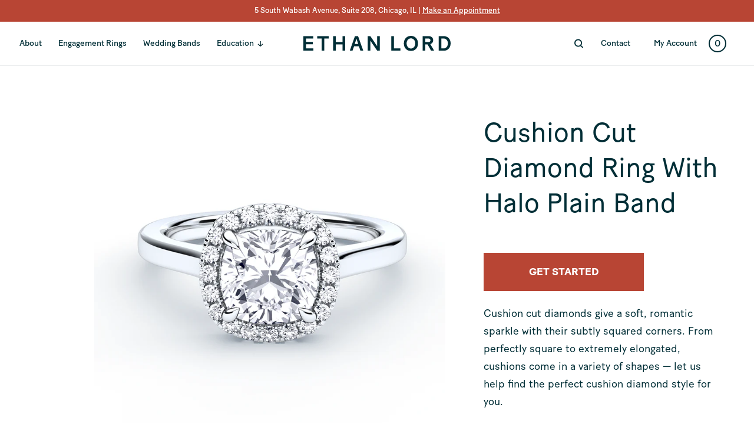

--- FILE ---
content_type: text/html; charset=utf-8
request_url: https://www.ethanlord.com/products/cushion-cut-diamond-ring-with-halo-plain-band
body_size: 27235
content:
<!doctype html>
<html class="no-js" lang="en">
  <head>
    <meta charset="utf-8">
    <meta http-equiv="X-UA-Compatible" content="IE=edge">
    <meta name="viewport" content="width=device-width,initial-scale=1">
    <meta name="theme-color" content="">
    
    <link rel="canonical" href="https://www.ethanlord.com/products/cushion-cut-diamond-ring-with-halo-plain-band" />
    
    <link rel="preconnect" href="https://cdn.shopify.com" crossorigin><link rel="icon" type="image/png" href="//www.ethanlord.com/cdn/shop/files/1Artboard_1_copy_2x_b8fc320e-dead-4d30-8680-d12d8dd11f68.png?crop=center&height=32&v=1666629529&width=32"><link rel="preconnect" href="https://fonts.shopifycdn.com" crossorigin><style>
      
    </style>
    <title>
      Cushion Cut Diamond Ring With Halo Plain Band
 &ndash; ethanlord</title>

    
      <meta name="description" content="Cushion cut diamonds give a soft, romantic sparkle with their subtly squared corners. From perfectly square to extremely elongated, cushions come in a variety of shapes — let us help find the perfect cushion diamond style for you.  ">
    

    

<meta property="og:site_name" content="ethanlord">
<meta property="og:url" content="https://www.ethanlord.com/products/cushion-cut-diamond-ring-with-halo-plain-band">
<meta property="og:title" content="Cushion Cut Diamond Ring With Halo Plain Band">
<meta property="og:type" content="product">
<meta property="og:description" content="Cushion cut diamonds give a soft, romantic sparkle with their subtly squared corners. From perfectly square to extremely elongated, cushions come in a variety of shapes — let us help find the perfect cushion diamond style for you.  "><meta property="og:image" content="http://www.ethanlord.com/cdn/shop/products/cushion-cut-diamond-ring-cathedral-halo-plain-band-white.png?v=1664846263">
  <meta property="og:image:secure_url" content="https://www.ethanlord.com/cdn/shop/products/cushion-cut-diamond-ring-cathedral-halo-plain-band-white.png?v=1664846263">
  <meta property="og:image:width" content="800">
  <meta property="og:image:height" content="800"><meta property="og:price:amount" content="0">
  <meta property="og:price:currency" content="USD"><meta name="twitter:card" content="summary_large_image">
<meta name="twitter:title" content="Cushion Cut Diamond Ring With Halo Plain Band">
<meta name="twitter:description" content="Cushion cut diamonds give a soft, romantic sparkle with their subtly squared corners. From perfectly square to extremely elongated, cushions come in a variety of shapes — let us help find the perfect cushion diamond style for you.  ">


    <script src="//www.ethanlord.com/cdn/shop/t/14/assets/global.js?v=7497392011891728611732242810" defer="defer"></script>
    <script>window.performance && window.performance.mark && window.performance.mark('shopify.content_for_header.start');</script><meta name="google-site-verification" content="VdwxlhDkM-hHtCj5xGRurMnJ6kut30wqCfOMnBSayu4">
<meta id="shopify-digital-wallet" name="shopify-digital-wallet" content="/65577091290/digital_wallets/dialog">
<meta name="shopify-checkout-api-token" content="8072836b04de50793f7e227c3634da22">
<link rel="alternate" type="application/json+oembed" href="https://www.ethanlord.com/products/cushion-cut-diamond-ring-with-halo-plain-band.oembed">
<script async="async" src="/checkouts/internal/preloads.js?locale=en-US"></script>
<link rel="preconnect" href="https://shop.app" crossorigin="anonymous">
<script async="async" src="https://shop.app/checkouts/internal/preloads.js?locale=en-US&shop_id=65577091290" crossorigin="anonymous"></script>
<script id="shopify-features" type="application/json">{"accessToken":"8072836b04de50793f7e227c3634da22","betas":["rich-media-storefront-analytics"],"domain":"www.ethanlord.com","predictiveSearch":true,"shopId":65577091290,"locale":"en"}</script>
<script>var Shopify = Shopify || {};
Shopify.shop = "ethanlord.myshopify.com";
Shopify.locale = "en";
Shopify.currency = {"active":"USD","rate":"1.0"};
Shopify.country = "US";
Shopify.theme = {"name":"Ethanlord - Schema Markup","id":146791661786,"schema_name":"Dawn","schema_version":"6.0.2","theme_store_id":null,"role":"main"};
Shopify.theme.handle = "null";
Shopify.theme.style = {"id":null,"handle":null};
Shopify.cdnHost = "www.ethanlord.com/cdn";
Shopify.routes = Shopify.routes || {};
Shopify.routes.root = "/";</script>
<script type="module">!function(o){(o.Shopify=o.Shopify||{}).modules=!0}(window);</script>
<script>!function(o){function n(){var o=[];function n(){o.push(Array.prototype.slice.apply(arguments))}return n.q=o,n}var t=o.Shopify=o.Shopify||{};t.loadFeatures=n(),t.autoloadFeatures=n()}(window);</script>
<script>
  window.ShopifyPay = window.ShopifyPay || {};
  window.ShopifyPay.apiHost = "shop.app\/pay";
  window.ShopifyPay.redirectState = null;
</script>
<script id="shop-js-analytics" type="application/json">{"pageType":"product"}</script>
<script defer="defer" async type="module" src="//www.ethanlord.com/cdn/shopifycloud/shop-js/modules/v2/client.init-shop-cart-sync_BT-GjEfc.en.esm.js"></script>
<script defer="defer" async type="module" src="//www.ethanlord.com/cdn/shopifycloud/shop-js/modules/v2/chunk.common_D58fp_Oc.esm.js"></script>
<script defer="defer" async type="module" src="//www.ethanlord.com/cdn/shopifycloud/shop-js/modules/v2/chunk.modal_xMitdFEc.esm.js"></script>
<script type="module">
  await import("//www.ethanlord.com/cdn/shopifycloud/shop-js/modules/v2/client.init-shop-cart-sync_BT-GjEfc.en.esm.js");
await import("//www.ethanlord.com/cdn/shopifycloud/shop-js/modules/v2/chunk.common_D58fp_Oc.esm.js");
await import("//www.ethanlord.com/cdn/shopifycloud/shop-js/modules/v2/chunk.modal_xMitdFEc.esm.js");

  window.Shopify.SignInWithShop?.initShopCartSync?.({"fedCMEnabled":true,"windoidEnabled":true});

</script>
<script>
  window.Shopify = window.Shopify || {};
  if (!window.Shopify.featureAssets) window.Shopify.featureAssets = {};
  window.Shopify.featureAssets['shop-js'] = {"shop-cart-sync":["modules/v2/client.shop-cart-sync_DZOKe7Ll.en.esm.js","modules/v2/chunk.common_D58fp_Oc.esm.js","modules/v2/chunk.modal_xMitdFEc.esm.js"],"init-fed-cm":["modules/v2/client.init-fed-cm_B6oLuCjv.en.esm.js","modules/v2/chunk.common_D58fp_Oc.esm.js","modules/v2/chunk.modal_xMitdFEc.esm.js"],"shop-cash-offers":["modules/v2/client.shop-cash-offers_D2sdYoxE.en.esm.js","modules/v2/chunk.common_D58fp_Oc.esm.js","modules/v2/chunk.modal_xMitdFEc.esm.js"],"shop-login-button":["modules/v2/client.shop-login-button_QeVjl5Y3.en.esm.js","modules/v2/chunk.common_D58fp_Oc.esm.js","modules/v2/chunk.modal_xMitdFEc.esm.js"],"pay-button":["modules/v2/client.pay-button_DXTOsIq6.en.esm.js","modules/v2/chunk.common_D58fp_Oc.esm.js","modules/v2/chunk.modal_xMitdFEc.esm.js"],"shop-button":["modules/v2/client.shop-button_DQZHx9pm.en.esm.js","modules/v2/chunk.common_D58fp_Oc.esm.js","modules/v2/chunk.modal_xMitdFEc.esm.js"],"avatar":["modules/v2/client.avatar_BTnouDA3.en.esm.js"],"init-windoid":["modules/v2/client.init-windoid_CR1B-cfM.en.esm.js","modules/v2/chunk.common_D58fp_Oc.esm.js","modules/v2/chunk.modal_xMitdFEc.esm.js"],"init-shop-for-new-customer-accounts":["modules/v2/client.init-shop-for-new-customer-accounts_C_vY_xzh.en.esm.js","modules/v2/client.shop-login-button_QeVjl5Y3.en.esm.js","modules/v2/chunk.common_D58fp_Oc.esm.js","modules/v2/chunk.modal_xMitdFEc.esm.js"],"init-shop-email-lookup-coordinator":["modules/v2/client.init-shop-email-lookup-coordinator_BI7n9ZSv.en.esm.js","modules/v2/chunk.common_D58fp_Oc.esm.js","modules/v2/chunk.modal_xMitdFEc.esm.js"],"init-shop-cart-sync":["modules/v2/client.init-shop-cart-sync_BT-GjEfc.en.esm.js","modules/v2/chunk.common_D58fp_Oc.esm.js","modules/v2/chunk.modal_xMitdFEc.esm.js"],"shop-toast-manager":["modules/v2/client.shop-toast-manager_DiYdP3xc.en.esm.js","modules/v2/chunk.common_D58fp_Oc.esm.js","modules/v2/chunk.modal_xMitdFEc.esm.js"],"init-customer-accounts":["modules/v2/client.init-customer-accounts_D9ZNqS-Q.en.esm.js","modules/v2/client.shop-login-button_QeVjl5Y3.en.esm.js","modules/v2/chunk.common_D58fp_Oc.esm.js","modules/v2/chunk.modal_xMitdFEc.esm.js"],"init-customer-accounts-sign-up":["modules/v2/client.init-customer-accounts-sign-up_iGw4briv.en.esm.js","modules/v2/client.shop-login-button_QeVjl5Y3.en.esm.js","modules/v2/chunk.common_D58fp_Oc.esm.js","modules/v2/chunk.modal_xMitdFEc.esm.js"],"shop-follow-button":["modules/v2/client.shop-follow-button_CqMgW2wH.en.esm.js","modules/v2/chunk.common_D58fp_Oc.esm.js","modules/v2/chunk.modal_xMitdFEc.esm.js"],"checkout-modal":["modules/v2/client.checkout-modal_xHeaAweL.en.esm.js","modules/v2/chunk.common_D58fp_Oc.esm.js","modules/v2/chunk.modal_xMitdFEc.esm.js"],"shop-login":["modules/v2/client.shop-login_D91U-Q7h.en.esm.js","modules/v2/chunk.common_D58fp_Oc.esm.js","modules/v2/chunk.modal_xMitdFEc.esm.js"],"lead-capture":["modules/v2/client.lead-capture_BJmE1dJe.en.esm.js","modules/v2/chunk.common_D58fp_Oc.esm.js","modules/v2/chunk.modal_xMitdFEc.esm.js"],"payment-terms":["modules/v2/client.payment-terms_Ci9AEqFq.en.esm.js","modules/v2/chunk.common_D58fp_Oc.esm.js","modules/v2/chunk.modal_xMitdFEc.esm.js"]};
</script>
<script>(function() {
  var isLoaded = false;
  function asyncLoad() {
    if (isLoaded) return;
    isLoaded = true;
    var urls = ["https:\/\/chimpstatic.com\/mcjs-connected\/js\/users\/653a14964cc252c1b6a52005c\/0d93cee93e4098de0212330f6.js?shop=ethanlord.myshopify.com","https:\/\/cdn.nfcube.com\/eb61cd119113f72f1e4dd3f1542cf8bc.js?shop=ethanlord.myshopify.com"];
    for (var i = 0; i < urls.length; i++) {
      var s = document.createElement('script');
      s.type = 'text/javascript';
      s.async = true;
      s.src = urls[i];
      var x = document.getElementsByTagName('script')[0];
      x.parentNode.insertBefore(s, x);
    }
  };
  if(window.attachEvent) {
    window.attachEvent('onload', asyncLoad);
  } else {
    window.addEventListener('load', asyncLoad, false);
  }
})();</script>
<script id="__st">var __st={"a":65577091290,"offset":-21600,"reqid":"de576abe-5613-4478-97cd-f43e30f289e9-1769334821","pageurl":"www.ethanlord.com\/products\/cushion-cut-diamond-ring-with-halo-plain-band","u":"59d0d7db9500","p":"product","rtyp":"product","rid":7804211003610};</script>
<script>window.ShopifyPaypalV4VisibilityTracking = true;</script>
<script id="captcha-bootstrap">!function(){'use strict';const t='contact',e='account',n='new_comment',o=[[t,t],['blogs',n],['comments',n],[t,'customer']],c=[[e,'customer_login'],[e,'guest_login'],[e,'recover_customer_password'],[e,'create_customer']],r=t=>t.map((([t,e])=>`form[action*='/${t}']:not([data-nocaptcha='true']) input[name='form_type'][value='${e}']`)).join(','),a=t=>()=>t?[...document.querySelectorAll(t)].map((t=>t.form)):[];function s(){const t=[...o],e=r(t);return a(e)}const i='password',u='form_key',d=['recaptcha-v3-token','g-recaptcha-response','h-captcha-response',i],f=()=>{try{return window.sessionStorage}catch{return}},m='__shopify_v',_=t=>t.elements[u];function p(t,e,n=!1){try{const o=window.sessionStorage,c=JSON.parse(o.getItem(e)),{data:r}=function(t){const{data:e,action:n}=t;return t[m]||n?{data:e,action:n}:{data:t,action:n}}(c);for(const[e,n]of Object.entries(r))t.elements[e]&&(t.elements[e].value=n);n&&o.removeItem(e)}catch(o){console.error('form repopulation failed',{error:o})}}const l='form_type',E='cptcha';function T(t){t.dataset[E]=!0}const w=window,h=w.document,L='Shopify',v='ce_forms',y='captcha';let A=!1;((t,e)=>{const n=(g='f06e6c50-85a8-45c8-87d0-21a2b65856fe',I='https://cdn.shopify.com/shopifycloud/storefront-forms-hcaptcha/ce_storefront_forms_captcha_hcaptcha.v1.5.2.iife.js',D={infoText:'Protected by hCaptcha',privacyText:'Privacy',termsText:'Terms'},(t,e,n)=>{const o=w[L][v],c=o.bindForm;if(c)return c(t,g,e,D).then(n);var r;o.q.push([[t,g,e,D],n]),r=I,A||(h.body.append(Object.assign(h.createElement('script'),{id:'captcha-provider',async:!0,src:r})),A=!0)});var g,I,D;w[L]=w[L]||{},w[L][v]=w[L][v]||{},w[L][v].q=[],w[L][y]=w[L][y]||{},w[L][y].protect=function(t,e){n(t,void 0,e),T(t)},Object.freeze(w[L][y]),function(t,e,n,w,h,L){const[v,y,A,g]=function(t,e,n){const i=e?o:[],u=t?c:[],d=[...i,...u],f=r(d),m=r(i),_=r(d.filter((([t,e])=>n.includes(e))));return[a(f),a(m),a(_),s()]}(w,h,L),I=t=>{const e=t.target;return e instanceof HTMLFormElement?e:e&&e.form},D=t=>v().includes(t);t.addEventListener('submit',(t=>{const e=I(t);if(!e)return;const n=D(e)&&!e.dataset.hcaptchaBound&&!e.dataset.recaptchaBound,o=_(e),c=g().includes(e)&&(!o||!o.value);(n||c)&&t.preventDefault(),c&&!n&&(function(t){try{if(!f())return;!function(t){const e=f();if(!e)return;const n=_(t);if(!n)return;const o=n.value;o&&e.removeItem(o)}(t);const e=Array.from(Array(32),(()=>Math.random().toString(36)[2])).join('');!function(t,e){_(t)||t.append(Object.assign(document.createElement('input'),{type:'hidden',name:u})),t.elements[u].value=e}(t,e),function(t,e){const n=f();if(!n)return;const o=[...t.querySelectorAll(`input[type='${i}']`)].map((({name:t})=>t)),c=[...d,...o],r={};for(const[a,s]of new FormData(t).entries())c.includes(a)||(r[a]=s);n.setItem(e,JSON.stringify({[m]:1,action:t.action,data:r}))}(t,e)}catch(e){console.error('failed to persist form',e)}}(e),e.submit())}));const S=(t,e)=>{t&&!t.dataset[E]&&(n(t,e.some((e=>e===t))),T(t))};for(const o of['focusin','change'])t.addEventListener(o,(t=>{const e=I(t);D(e)&&S(e,y())}));const B=e.get('form_key'),M=e.get(l),P=B&&M;t.addEventListener('DOMContentLoaded',(()=>{const t=y();if(P)for(const e of t)e.elements[l].value===M&&p(e,B);[...new Set([...A(),...v().filter((t=>'true'===t.dataset.shopifyCaptcha))])].forEach((e=>S(e,t)))}))}(h,new URLSearchParams(w.location.search),n,t,e,['guest_login'])})(!0,!0)}();</script>
<script integrity="sha256-4kQ18oKyAcykRKYeNunJcIwy7WH5gtpwJnB7kiuLZ1E=" data-source-attribution="shopify.loadfeatures" defer="defer" src="//www.ethanlord.com/cdn/shopifycloud/storefront/assets/storefront/load_feature-a0a9edcb.js" crossorigin="anonymous"></script>
<script crossorigin="anonymous" defer="defer" src="//www.ethanlord.com/cdn/shopifycloud/storefront/assets/shopify_pay/storefront-65b4c6d7.js?v=20250812"></script>
<script data-source-attribution="shopify.dynamic_checkout.dynamic.init">var Shopify=Shopify||{};Shopify.PaymentButton=Shopify.PaymentButton||{isStorefrontPortableWallets:!0,init:function(){window.Shopify.PaymentButton.init=function(){};var t=document.createElement("script");t.src="https://www.ethanlord.com/cdn/shopifycloud/portable-wallets/latest/portable-wallets.en.js",t.type="module",document.head.appendChild(t)}};
</script>
<script data-source-attribution="shopify.dynamic_checkout.buyer_consent">
  function portableWalletsHideBuyerConsent(e){var t=document.getElementById("shopify-buyer-consent"),n=document.getElementById("shopify-subscription-policy-button");t&&n&&(t.classList.add("hidden"),t.setAttribute("aria-hidden","true"),n.removeEventListener("click",e))}function portableWalletsShowBuyerConsent(e){var t=document.getElementById("shopify-buyer-consent"),n=document.getElementById("shopify-subscription-policy-button");t&&n&&(t.classList.remove("hidden"),t.removeAttribute("aria-hidden"),n.addEventListener("click",e))}window.Shopify?.PaymentButton&&(window.Shopify.PaymentButton.hideBuyerConsent=portableWalletsHideBuyerConsent,window.Shopify.PaymentButton.showBuyerConsent=portableWalletsShowBuyerConsent);
</script>
<script data-source-attribution="shopify.dynamic_checkout.cart.bootstrap">document.addEventListener("DOMContentLoaded",(function(){function t(){return document.querySelector("shopify-accelerated-checkout-cart, shopify-accelerated-checkout")}if(t())Shopify.PaymentButton.init();else{new MutationObserver((function(e,n){t()&&(Shopify.PaymentButton.init(),n.disconnect())})).observe(document.body,{childList:!0,subtree:!0})}}));
</script>
<link id="shopify-accelerated-checkout-styles" rel="stylesheet" media="screen" href="https://www.ethanlord.com/cdn/shopifycloud/portable-wallets/latest/accelerated-checkout-backwards-compat.css" crossorigin="anonymous">
<style id="shopify-accelerated-checkout-cart">
        #shopify-buyer-consent {
  margin-top: 1em;
  display: inline-block;
  width: 100%;
}

#shopify-buyer-consent.hidden {
  display: none;
}

#shopify-subscription-policy-button {
  background: none;
  border: none;
  padding: 0;
  text-decoration: underline;
  font-size: inherit;
  cursor: pointer;
}

#shopify-subscription-policy-button::before {
  box-shadow: none;
}

      </style>
<script id="sections-script" data-sections="header,footer" defer="defer" src="//www.ethanlord.com/cdn/shop/t/14/compiled_assets/scripts.js?v=3455"></script>
<script>window.performance && window.performance.mark && window.performance.mark('shopify.content_for_header.end');</script>


    <style data-shopify>
      

      @font-face {
        font-family: "Cambon";
        src: url('https://cdn.shopify.com/s/files/1/0655/7709/1290/files/Cambon-Regular.woff?v=1663886337') format("woff"),
          url('https://cdn.shopify.com/s/files/1/0655/7709/1290/files/Cambon-Regular.woff2?v=1663886337') format("woff2");
        font-weight: normal;
         font-style: normal; 
        font-display: swap;
      }
      
      @font-face {
        font-family: 'Cambon-Italic';
        src: url('https://cdn.shopify.com/s/files/1/0655/7709/1290/files/Cambon-Italic.woff?v=1663886337') format("woff"),
          url('https://cdn.shopify.com/s/files/1/0655/7709/1290/files/Cambon-Italic.woff2?v=1663886337') format("woff2");
        font-weight: normal;
         font-style: italic; 
         font-display: swap;
      }
      
      @font-face {
        font-family: 'BatonTurbo';
        src: url('https://cdn.shopify.com/s/files/1/0655/7709/1290/files/BatonTurboWeb-Book.woff?v=1663886337') format("woff"),
          url('https://cdn.shopify.com/s/files/1/0655/7709/1290/files/BatonTurboWeb-Book.woff2?v=1663886337') format("woff2");
        font-weight: normal;
        font-style: normal;
         font-display: swap; 
      }

      @font-face {
        font-family: 'BatonTurbo';
        src: url('https://cdn.shopify.com/s/files/1/0655/7709/1290/files/BatonTurboWeb-Bold.woff?v=1663886337') format("woff"),
          url('https://cdn.shopify.com/s/files/1/0655/7709/1290/files/BatonTurboWeb-Bold.woff2?v=1663886337') format("woff2");
        font-weight: bold;
        font-style: normal;
        font-display: swap; 
      }

  @font-face {
        font-family: 'BatonTurbo-Regular';
        src: url('https://cdn.shopify.com/s/files/1/0655/7709/1290/files/BatonTurbo-Regular.woff?v=1668565701') format("woff"),
          url('https://cdn.shopify.com/s/files/1/0655/7709/1290/files/BatonTurbo-Regular.woff2?v=1668565702') format("woff2"),
          url('https://cdn.shopify.com/s/files/1/0655/7709/1290/files/BatonTurbo-Regular.ttf?v=1668565698') format("ttf"),
          url('https://cdn.shopify.com/s/files/1/0655/7709/1290/files/BatonTurbo-Regular.svg?v=1668565696') format("svg"),
          url('https://cdn.shopify.com/s/files/1/0655/7709/1290/files/BatonTurbo-Regular.eot?v=1668565691') format("eot");
        font-weight: normal;
        font-style: normal;
         font-display: swap; 
      }

      

      :root {
        
        --font-body-family: 'BatonTurbo', sans-serif;
        --font-body-style: normal;
        --font-body-weight: 400;
        --font-body-weight-bold: 700;

        
        --font-heading-family: 'BatonTurbo', sans-serif;
        --font-heading-style: normal;
        --font-heading-weight: 400;

        --font-body-scale: 1.0;
        --font-heading-scale: 1.0;

        --color-base-text: 0, 46, 54;
        --color-shadow: 0, 46, 54;
        --color-base-background-1: 255, 255, 255;
        --color-base-background-2: 243, 243, 243;
        --color-base-solid-button-labels: 255, 255, 255;
        --color-base-outline-button-labels: 0, 46, 54;
        --color-base-accent-1: 0, 46, 54;
        --color-base-accent-2: 184, 69, 52;
        --payment-terms-background-color: #ffffff;

        --gradient-base-background-1: #ffffff;
        --gradient-base-background-2: #f3f3f3;
        --gradient-base-accent-1: #002E36;
        --gradient-base-accent-2: #B84534;

        --media-padding: px;
        --media-border-opacity: 0.05;
        --media-border-width: 1px;
        --media-radius: 0px;
        --media-shadow-opacity: 0.0;
        --media-shadow-horizontal-offset: 0px;
        --media-shadow-vertical-offset: 4px;
        --media-shadow-blur-radius: 5px;
        --media-shadow-visible: 0;

        --page-width: 120rem;
        --page-width-margin: 0rem;

        --card-image-padding: 0.0rem;
        --card-corner-radius: 0.0rem;
        --card-text-alignment: left;
        --card-border-width: 0.0rem;
        --card-border-opacity: 0.1;
        --card-shadow-opacity: 0.0;
        --card-shadow-visible: 0;
        --card-shadow-horizontal-offset: 0.0rem;
        --card-shadow-vertical-offset: 0.4rem;
        --card-shadow-blur-radius: 0.5rem;

        --badge-corner-radius: 4.0rem;

        --popup-border-width: 1px;
        --popup-border-opacity: 0.1;
        --popup-corner-radius: 0px;
        --popup-shadow-opacity: 0.0;
        --popup-shadow-horizontal-offset: 0px;
        --popup-shadow-vertical-offset: 4px;
        --popup-shadow-blur-radius: 5px;

        --drawer-border-width: 1px;
        --drawer-border-opacity: 0.1;
        --drawer-shadow-opacity: 0.0;
        --drawer-shadow-horizontal-offset: 0px;
        --drawer-shadow-vertical-offset: 4px;
        --drawer-shadow-blur-radius: 5px;

        --spacing-sections-desktop: 0px;
        --spacing-sections-mobile: 0px;

        --grid-desktop-vertical-spacing: 8px;
        --grid-desktop-horizontal-spacing: 8px;
        --grid-mobile-vertical-spacing: 4px;
        --grid-mobile-horizontal-spacing: 4px;

        --text-boxes-border-opacity: 0.1;
        --text-boxes-border-width: 0px;
        --text-boxes-radius: 0px;
        --text-boxes-shadow-opacity: 0.0;
        --text-boxes-shadow-visible: 0;
        --text-boxes-shadow-horizontal-offset: 0px;
        --text-boxes-shadow-vertical-offset: 4px;
        --text-boxes-shadow-blur-radius: 5px;

        --buttons-radius: 0px;
        --buttons-radius-outset: 0px;
        --buttons-border-width: 1px;
        --buttons-border-opacity: 1.0;
        --buttons-shadow-opacity: 0.0;
        --buttons-shadow-visible: 0;
        --buttons-shadow-horizontal-offset: 0px;
        --buttons-shadow-vertical-offset: 4px;
        --buttons-shadow-blur-radius: 5px;
        --buttons-border-offset: 0px;

        --inputs-radius: 0px;
        --inputs-border-width: 1px;
        --inputs-border-opacity: 0.55;
        --inputs-shadow-opacity: 0.0;
        --inputs-shadow-horizontal-offset: 0px;
        --inputs-margin-offset: 0px;
        --inputs-shadow-vertical-offset: 6px;
        --inputs-shadow-blur-radius: 5px;
        --inputs-radius-outset: 0px;

        --variant-pills-radius: 40px;
        --variant-pills-border-width: 1px;
        --variant-pills-border-opacity: 0.55;
        --variant-pills-shadow-opacity: 0.0;
        --variant-pills-shadow-horizontal-offset: 0px;
        --variant-pills-shadow-vertical-offset: 4px;
        --variant-pills-shadow-blur-radius: 5px;
      }

      *,
      *::before,
      *::after {
        box-sizing: inherit;
      }

      html {
        box-sizing: border-box;
        font-size: calc(var(--font-body-scale) * 62.5%);
        height: 100%;
      }

      body {
        display: grid;
        grid-template-rows: auto auto 1fr auto;
        grid-template-columns: 100%;
        min-height: 100%;
        margin: 0;
        font-size: 1.5rem;
        letter-spacing: 0.06rem;
        line-height: calc(1 + 0.8 / var(--font-body-scale));
        font-family: var(--font-body-family);
        font-style: var(--font-body-style);
        font-weight: var(--font-body-weight);
      }

      @media screen and (min-width: 750px) {
        body {
          font-size: 1.6rem;
        }
      }
    </style>

    <link href="//www.ethanlord.com/cdn/shop/t/14/assets/base.css?v=122952469952924833091732242810" rel="stylesheet" type="text/css" media="all" />
    <link href="//www.ethanlord.com/cdn/shop/t/14/assets/slick.css?v=98340474046176884051732242810" rel="stylesheet" type="text/css" media="all" />
    <link href="//www.ethanlord.com/cdn/shop/t/14/assets/custom-style.css?v=49317400079135180541732242810" rel="stylesheet" type="text/css" media="all" />
<link rel="preload" as="font" href="//www.ethanlord.com/cdn/fonts/assistant/assistant_n4.9120912a469cad1cc292572851508ca49d12e768.woff2" type="font/woff2" crossorigin><link rel="preload" as="font" href="//www.ethanlord.com/cdn/fonts/poppins/poppins_n4.0ba78fa5af9b0e1a374041b3ceaadf0a43b41362.woff2" type="font/woff2" crossorigin><link rel="stylesheet" href="//www.ethanlord.com/cdn/shop/t/14/assets/component-predictive-search.css?v=165644661289088488651732242810" media="print" onload="this.media='all'"><script type="text/javascript" src="//code.jquery.com/jquery-1.11.0.min.js"></script>
<script src="//www.ethanlord.com/cdn/shop/t/14/assets/slick.min.js?v=71779134894361685811732242810"></script> 
    
    <script>document.documentElement.className = document.documentElement.className.replace('no-js', 'js');
    if (Shopify.designMode) {
      document.documentElement.classList.add('shopify-design-mode');
    }
    </script>
    
<!-- Google Analytics -->
<script>
(function(i,s,o,g,r,a,m){i['GoogleAnalyticsObject']=r;i[r]=i[r]||function(){
(i[r].q=i[r].q||[]).push(arguments)},i[r].l=1*new Date();a=s.createElement(o),
m=s.getElementsByTagName(o)[0];a.async=1;a.src=g;m.parentNode.insertBefore(a,m)
})(window,document,'script','https://www.google-analytics.com/analytics.js','ga');
 
ga('create', 'UA-6351689-1', 'auto');
ga('send', 'pageview');
 
ga(function(tracker) {
var clientId = tracker.get('clientId');
var timestamp = new Date().getTime();
var setClientIdUrl = 'https://www.vcita.com/widgets/tracking/ethanlordjewelers/set_client_id?client_id=' + clientId + '&timestamp=' + timestamp;
var ifrm = document.createElement("iframe");
ifrm.setAttribute("src", setClientIdUrl);
ifrm.setAttribute("style", "width:1px;height:1px;position:fixed;bottom:-1px;left:-1px;display:none;");
document.body.appendChild(ifrm);
});
</script>
<!-- End Google Analytics -->

    <!-- Google Tag Manager -->
<script>(function(w,d,s,l,i){w[l]=w[l]||[];w[l].push({'gtm.start':
new Date().getTime(),event:'gtm.js'});var f=d.getElementsByTagName(s)[0],
j=d.createElement(s),dl=l!='dataLayer'?'&l='+l:'';j.async=true;j.src=
'https://www.googletagmanager.com/gtm.js?id='+i+dl;f.parentNode.insertBefore(j,f);
})(window,document,'script','dataLayer','GTM-TJHWBMBR');</script>
<!-- End Google Tag Manager -->
    
  <link href="https://monorail-edge.shopifysvc.com" rel="dns-prefetch">
<script>(function(){if ("sendBeacon" in navigator && "performance" in window) {try {var session_token_from_headers = performance.getEntriesByType('navigation')[0].serverTiming.find(x => x.name == '_s').description;} catch {var session_token_from_headers = undefined;}var session_cookie_matches = document.cookie.match(/_shopify_s=([^;]*)/);var session_token_from_cookie = session_cookie_matches && session_cookie_matches.length === 2 ? session_cookie_matches[1] : "";var session_token = session_token_from_headers || session_token_from_cookie || "";function handle_abandonment_event(e) {var entries = performance.getEntries().filter(function(entry) {return /monorail-edge.shopifysvc.com/.test(entry.name);});if (!window.abandonment_tracked && entries.length === 0) {window.abandonment_tracked = true;var currentMs = Date.now();var navigation_start = performance.timing.navigationStart;var payload = {shop_id: 65577091290,url: window.location.href,navigation_start,duration: currentMs - navigation_start,session_token,page_type: "product"};window.navigator.sendBeacon("https://monorail-edge.shopifysvc.com/v1/produce", JSON.stringify({schema_id: "online_store_buyer_site_abandonment/1.1",payload: payload,metadata: {event_created_at_ms: currentMs,event_sent_at_ms: currentMs}}));}}window.addEventListener('pagehide', handle_abandonment_event);}}());</script>
<script id="web-pixels-manager-setup">(function e(e,d,r,n,o){if(void 0===o&&(o={}),!Boolean(null===(a=null===(i=window.Shopify)||void 0===i?void 0:i.analytics)||void 0===a?void 0:a.replayQueue)){var i,a;window.Shopify=window.Shopify||{};var t=window.Shopify;t.analytics=t.analytics||{};var s=t.analytics;s.replayQueue=[],s.publish=function(e,d,r){return s.replayQueue.push([e,d,r]),!0};try{self.performance.mark("wpm:start")}catch(e){}var l=function(){var e={modern:/Edge?\/(1{2}[4-9]|1[2-9]\d|[2-9]\d{2}|\d{4,})\.\d+(\.\d+|)|Firefox\/(1{2}[4-9]|1[2-9]\d|[2-9]\d{2}|\d{4,})\.\d+(\.\d+|)|Chrom(ium|e)\/(9{2}|\d{3,})\.\d+(\.\d+|)|(Maci|X1{2}).+ Version\/(15\.\d+|(1[6-9]|[2-9]\d|\d{3,})\.\d+)([,.]\d+|)( \(\w+\)|)( Mobile\/\w+|) Safari\/|Chrome.+OPR\/(9{2}|\d{3,})\.\d+\.\d+|(CPU[ +]OS|iPhone[ +]OS|CPU[ +]iPhone|CPU IPhone OS|CPU iPad OS)[ +]+(15[._]\d+|(1[6-9]|[2-9]\d|\d{3,})[._]\d+)([._]\d+|)|Android:?[ /-](13[3-9]|1[4-9]\d|[2-9]\d{2}|\d{4,})(\.\d+|)(\.\d+|)|Android.+Firefox\/(13[5-9]|1[4-9]\d|[2-9]\d{2}|\d{4,})\.\d+(\.\d+|)|Android.+Chrom(ium|e)\/(13[3-9]|1[4-9]\d|[2-9]\d{2}|\d{4,})\.\d+(\.\d+|)|SamsungBrowser\/([2-9]\d|\d{3,})\.\d+/,legacy:/Edge?\/(1[6-9]|[2-9]\d|\d{3,})\.\d+(\.\d+|)|Firefox\/(5[4-9]|[6-9]\d|\d{3,})\.\d+(\.\d+|)|Chrom(ium|e)\/(5[1-9]|[6-9]\d|\d{3,})\.\d+(\.\d+|)([\d.]+$|.*Safari\/(?![\d.]+ Edge\/[\d.]+$))|(Maci|X1{2}).+ Version\/(10\.\d+|(1[1-9]|[2-9]\d|\d{3,})\.\d+)([,.]\d+|)( \(\w+\)|)( Mobile\/\w+|) Safari\/|Chrome.+OPR\/(3[89]|[4-9]\d|\d{3,})\.\d+\.\d+|(CPU[ +]OS|iPhone[ +]OS|CPU[ +]iPhone|CPU IPhone OS|CPU iPad OS)[ +]+(10[._]\d+|(1[1-9]|[2-9]\d|\d{3,})[._]\d+)([._]\d+|)|Android:?[ /-](13[3-9]|1[4-9]\d|[2-9]\d{2}|\d{4,})(\.\d+|)(\.\d+|)|Mobile Safari.+OPR\/([89]\d|\d{3,})\.\d+\.\d+|Android.+Firefox\/(13[5-9]|1[4-9]\d|[2-9]\d{2}|\d{4,})\.\d+(\.\d+|)|Android.+Chrom(ium|e)\/(13[3-9]|1[4-9]\d|[2-9]\d{2}|\d{4,})\.\d+(\.\d+|)|Android.+(UC? ?Browser|UCWEB|U3)[ /]?(15\.([5-9]|\d{2,})|(1[6-9]|[2-9]\d|\d{3,})\.\d+)\.\d+|SamsungBrowser\/(5\.\d+|([6-9]|\d{2,})\.\d+)|Android.+MQ{2}Browser\/(14(\.(9|\d{2,})|)|(1[5-9]|[2-9]\d|\d{3,})(\.\d+|))(\.\d+|)|K[Aa][Ii]OS\/(3\.\d+|([4-9]|\d{2,})\.\d+)(\.\d+|)/},d=e.modern,r=e.legacy,n=navigator.userAgent;return n.match(d)?"modern":n.match(r)?"legacy":"unknown"}(),u="modern"===l?"modern":"legacy",c=(null!=n?n:{modern:"",legacy:""})[u],f=function(e){return[e.baseUrl,"/wpm","/b",e.hashVersion,"modern"===e.buildTarget?"m":"l",".js"].join("")}({baseUrl:d,hashVersion:r,buildTarget:u}),m=function(e){var d=e.version,r=e.bundleTarget,n=e.surface,o=e.pageUrl,i=e.monorailEndpoint;return{emit:function(e){var a=e.status,t=e.errorMsg,s=(new Date).getTime(),l=JSON.stringify({metadata:{event_sent_at_ms:s},events:[{schema_id:"web_pixels_manager_load/3.1",payload:{version:d,bundle_target:r,page_url:o,status:a,surface:n,error_msg:t},metadata:{event_created_at_ms:s}}]});if(!i)return console&&console.warn&&console.warn("[Web Pixels Manager] No Monorail endpoint provided, skipping logging."),!1;try{return self.navigator.sendBeacon.bind(self.navigator)(i,l)}catch(e){}var u=new XMLHttpRequest;try{return u.open("POST",i,!0),u.setRequestHeader("Content-Type","text/plain"),u.send(l),!0}catch(e){return console&&console.warn&&console.warn("[Web Pixels Manager] Got an unhandled error while logging to Monorail."),!1}}}}({version:r,bundleTarget:l,surface:e.surface,pageUrl:self.location.href,monorailEndpoint:e.monorailEndpoint});try{o.browserTarget=l,function(e){var d=e.src,r=e.async,n=void 0===r||r,o=e.onload,i=e.onerror,a=e.sri,t=e.scriptDataAttributes,s=void 0===t?{}:t,l=document.createElement("script"),u=document.querySelector("head"),c=document.querySelector("body");if(l.async=n,l.src=d,a&&(l.integrity=a,l.crossOrigin="anonymous"),s)for(var f in s)if(Object.prototype.hasOwnProperty.call(s,f))try{l.dataset[f]=s[f]}catch(e){}if(o&&l.addEventListener("load",o),i&&l.addEventListener("error",i),u)u.appendChild(l);else{if(!c)throw new Error("Did not find a head or body element to append the script");c.appendChild(l)}}({src:f,async:!0,onload:function(){if(!function(){var e,d;return Boolean(null===(d=null===(e=window.Shopify)||void 0===e?void 0:e.analytics)||void 0===d?void 0:d.initialized)}()){var d=window.webPixelsManager.init(e)||void 0;if(d){var r=window.Shopify.analytics;r.replayQueue.forEach((function(e){var r=e[0],n=e[1],o=e[2];d.publishCustomEvent(r,n,o)})),r.replayQueue=[],r.publish=d.publishCustomEvent,r.visitor=d.visitor,r.initialized=!0}}},onerror:function(){return m.emit({status:"failed",errorMsg:"".concat(f," has failed to load")})},sri:function(e){var d=/^sha384-[A-Za-z0-9+/=]+$/;return"string"==typeof e&&d.test(e)}(c)?c:"",scriptDataAttributes:o}),m.emit({status:"loading"})}catch(e){m.emit({status:"failed",errorMsg:(null==e?void 0:e.message)||"Unknown error"})}}})({shopId: 65577091290,storefrontBaseUrl: "https://www.ethanlord.com",extensionsBaseUrl: "https://extensions.shopifycdn.com/cdn/shopifycloud/web-pixels-manager",monorailEndpoint: "https://monorail-edge.shopifysvc.com/unstable/produce_batch",surface: "storefront-renderer",enabledBetaFlags: ["2dca8a86"],webPixelsConfigList: [{"id":"456949978","configuration":"{\"config\":\"{\\\"pixel_id\\\":\\\"G-ZJ6N9PE50N\\\",\\\"target_country\\\":\\\"US\\\",\\\"gtag_events\\\":[{\\\"type\\\":\\\"begin_checkout\\\",\\\"action_label\\\":\\\"G-ZJ6N9PE50N\\\"},{\\\"type\\\":\\\"search\\\",\\\"action_label\\\":\\\"G-ZJ6N9PE50N\\\"},{\\\"type\\\":\\\"view_item\\\",\\\"action_label\\\":[\\\"G-ZJ6N9PE50N\\\",\\\"MC-GSREJTE9H8\\\"]},{\\\"type\\\":\\\"purchase\\\",\\\"action_label\\\":[\\\"G-ZJ6N9PE50N\\\",\\\"MC-GSREJTE9H8\\\"]},{\\\"type\\\":\\\"page_view\\\",\\\"action_label\\\":[\\\"G-ZJ6N9PE50N\\\",\\\"MC-GSREJTE9H8\\\"]},{\\\"type\\\":\\\"add_payment_info\\\",\\\"action_label\\\":\\\"G-ZJ6N9PE50N\\\"},{\\\"type\\\":\\\"add_to_cart\\\",\\\"action_label\\\":\\\"G-ZJ6N9PE50N\\\"}],\\\"enable_monitoring_mode\\\":false}\"}","eventPayloadVersion":"v1","runtimeContext":"OPEN","scriptVersion":"b2a88bafab3e21179ed38636efcd8a93","type":"APP","apiClientId":1780363,"privacyPurposes":[],"dataSharingAdjustments":{"protectedCustomerApprovalScopes":["read_customer_address","read_customer_email","read_customer_name","read_customer_personal_data","read_customer_phone"]}},{"id":"231604442","configuration":"{\"pixel_id\":\"1675078495932245\",\"pixel_type\":\"facebook_pixel\",\"metaapp_system_user_token\":\"-\"}","eventPayloadVersion":"v1","runtimeContext":"OPEN","scriptVersion":"ca16bc87fe92b6042fbaa3acc2fbdaa6","type":"APP","apiClientId":2329312,"privacyPurposes":["ANALYTICS","MARKETING","SALE_OF_DATA"],"dataSharingAdjustments":{"protectedCustomerApprovalScopes":["read_customer_address","read_customer_email","read_customer_name","read_customer_personal_data","read_customer_phone"]}},{"id":"shopify-app-pixel","configuration":"{}","eventPayloadVersion":"v1","runtimeContext":"STRICT","scriptVersion":"0450","apiClientId":"shopify-pixel","type":"APP","privacyPurposes":["ANALYTICS","MARKETING"]},{"id":"shopify-custom-pixel","eventPayloadVersion":"v1","runtimeContext":"LAX","scriptVersion":"0450","apiClientId":"shopify-pixel","type":"CUSTOM","privacyPurposes":["ANALYTICS","MARKETING"]}],isMerchantRequest: false,initData: {"shop":{"name":"ethanlord","paymentSettings":{"currencyCode":"USD"},"myshopifyDomain":"ethanlord.myshopify.com","countryCode":"US","storefrontUrl":"https:\/\/www.ethanlord.com"},"customer":null,"cart":null,"checkout":null,"productVariants":[{"price":{"amount":0.0,"currencyCode":"USD"},"product":{"title":"Cushion Cut Diamond Ring With Halo Plain Band","vendor":"ethanlord","id":"7804211003610","untranslatedTitle":"Cushion Cut Diamond Ring With Halo Plain Band","url":"\/products\/cushion-cut-diamond-ring-with-halo-plain-band","type":""},"id":"43322273956058","image":{"src":"\/\/www.ethanlord.com\/cdn\/shop\/products\/cushion-cut-diamond-ring-cathedral-halo-plain-band-white.png?v=1664846263"},"sku":"","title":"Default Title","untranslatedTitle":"Default Title"}],"purchasingCompany":null},},"https://www.ethanlord.com/cdn","fcfee988w5aeb613cpc8e4bc33m6693e112",{"modern":"","legacy":""},{"shopId":"65577091290","storefrontBaseUrl":"https:\/\/www.ethanlord.com","extensionBaseUrl":"https:\/\/extensions.shopifycdn.com\/cdn\/shopifycloud\/web-pixels-manager","surface":"storefront-renderer","enabledBetaFlags":"[\"2dca8a86\"]","isMerchantRequest":"false","hashVersion":"fcfee988w5aeb613cpc8e4bc33m6693e112","publish":"custom","events":"[[\"page_viewed\",{}],[\"product_viewed\",{\"productVariant\":{\"price\":{\"amount\":0.0,\"currencyCode\":\"USD\"},\"product\":{\"title\":\"Cushion Cut Diamond Ring With Halo Plain Band\",\"vendor\":\"ethanlord\",\"id\":\"7804211003610\",\"untranslatedTitle\":\"Cushion Cut Diamond Ring With Halo Plain Band\",\"url\":\"\/products\/cushion-cut-diamond-ring-with-halo-plain-band\",\"type\":\"\"},\"id\":\"43322273956058\",\"image\":{\"src\":\"\/\/www.ethanlord.com\/cdn\/shop\/products\/cushion-cut-diamond-ring-cathedral-halo-plain-band-white.png?v=1664846263\"},\"sku\":\"\",\"title\":\"Default Title\",\"untranslatedTitle\":\"Default Title\"}}]]"});</script><script>
  window.ShopifyAnalytics = window.ShopifyAnalytics || {};
  window.ShopifyAnalytics.meta = window.ShopifyAnalytics.meta || {};
  window.ShopifyAnalytics.meta.currency = 'USD';
  var meta = {"product":{"id":7804211003610,"gid":"gid:\/\/shopify\/Product\/7804211003610","vendor":"ethanlord","type":"","handle":"cushion-cut-diamond-ring-with-halo-plain-band","variants":[{"id":43322273956058,"price":0,"name":"Cushion Cut Diamond Ring With Halo Plain Band","public_title":null,"sku":""}],"remote":false},"page":{"pageType":"product","resourceType":"product","resourceId":7804211003610,"requestId":"de576abe-5613-4478-97cd-f43e30f289e9-1769334821"}};
  for (var attr in meta) {
    window.ShopifyAnalytics.meta[attr] = meta[attr];
  }
</script>
<script class="analytics">
  (function () {
    var customDocumentWrite = function(content) {
      var jquery = null;

      if (window.jQuery) {
        jquery = window.jQuery;
      } else if (window.Checkout && window.Checkout.$) {
        jquery = window.Checkout.$;
      }

      if (jquery) {
        jquery('body').append(content);
      }
    };

    var hasLoggedConversion = function(token) {
      if (token) {
        return document.cookie.indexOf('loggedConversion=' + token) !== -1;
      }
      return false;
    }

    var setCookieIfConversion = function(token) {
      if (token) {
        var twoMonthsFromNow = new Date(Date.now());
        twoMonthsFromNow.setMonth(twoMonthsFromNow.getMonth() + 2);

        document.cookie = 'loggedConversion=' + token + '; expires=' + twoMonthsFromNow;
      }
    }

    var trekkie = window.ShopifyAnalytics.lib = window.trekkie = window.trekkie || [];
    if (trekkie.integrations) {
      return;
    }
    trekkie.methods = [
      'identify',
      'page',
      'ready',
      'track',
      'trackForm',
      'trackLink'
    ];
    trekkie.factory = function(method) {
      return function() {
        var args = Array.prototype.slice.call(arguments);
        args.unshift(method);
        trekkie.push(args);
        return trekkie;
      };
    };
    for (var i = 0; i < trekkie.methods.length; i++) {
      var key = trekkie.methods[i];
      trekkie[key] = trekkie.factory(key);
    }
    trekkie.load = function(config) {
      trekkie.config = config || {};
      trekkie.config.initialDocumentCookie = document.cookie;
      var first = document.getElementsByTagName('script')[0];
      var script = document.createElement('script');
      script.type = 'text/javascript';
      script.onerror = function(e) {
        var scriptFallback = document.createElement('script');
        scriptFallback.type = 'text/javascript';
        scriptFallback.onerror = function(error) {
                var Monorail = {
      produce: function produce(monorailDomain, schemaId, payload) {
        var currentMs = new Date().getTime();
        var event = {
          schema_id: schemaId,
          payload: payload,
          metadata: {
            event_created_at_ms: currentMs,
            event_sent_at_ms: currentMs
          }
        };
        return Monorail.sendRequest("https://" + monorailDomain + "/v1/produce", JSON.stringify(event));
      },
      sendRequest: function sendRequest(endpointUrl, payload) {
        // Try the sendBeacon API
        if (window && window.navigator && typeof window.navigator.sendBeacon === 'function' && typeof window.Blob === 'function' && !Monorail.isIos12()) {
          var blobData = new window.Blob([payload], {
            type: 'text/plain'
          });

          if (window.navigator.sendBeacon(endpointUrl, blobData)) {
            return true;
          } // sendBeacon was not successful

        } // XHR beacon

        var xhr = new XMLHttpRequest();

        try {
          xhr.open('POST', endpointUrl);
          xhr.setRequestHeader('Content-Type', 'text/plain');
          xhr.send(payload);
        } catch (e) {
          console.log(e);
        }

        return false;
      },
      isIos12: function isIos12() {
        return window.navigator.userAgent.lastIndexOf('iPhone; CPU iPhone OS 12_') !== -1 || window.navigator.userAgent.lastIndexOf('iPad; CPU OS 12_') !== -1;
      }
    };
    Monorail.produce('monorail-edge.shopifysvc.com',
      'trekkie_storefront_load_errors/1.1',
      {shop_id: 65577091290,
      theme_id: 146791661786,
      app_name: "storefront",
      context_url: window.location.href,
      source_url: "//www.ethanlord.com/cdn/s/trekkie.storefront.8d95595f799fbf7e1d32231b9a28fd43b70c67d3.min.js"});

        };
        scriptFallback.async = true;
        scriptFallback.src = '//www.ethanlord.com/cdn/s/trekkie.storefront.8d95595f799fbf7e1d32231b9a28fd43b70c67d3.min.js';
        first.parentNode.insertBefore(scriptFallback, first);
      };
      script.async = true;
      script.src = '//www.ethanlord.com/cdn/s/trekkie.storefront.8d95595f799fbf7e1d32231b9a28fd43b70c67d3.min.js';
      first.parentNode.insertBefore(script, first);
    };
    trekkie.load(
      {"Trekkie":{"appName":"storefront","development":false,"defaultAttributes":{"shopId":65577091290,"isMerchantRequest":null,"themeId":146791661786,"themeCityHash":"17697796353481622321","contentLanguage":"en","currency":"USD","eventMetadataId":"413cf612-37b5-4360-8635-ba4148195f9d"},"isServerSideCookieWritingEnabled":true,"monorailRegion":"shop_domain","enabledBetaFlags":["65f19447"]},"Session Attribution":{},"S2S":{"facebookCapiEnabled":true,"source":"trekkie-storefront-renderer","apiClientId":580111}}
    );

    var loaded = false;
    trekkie.ready(function() {
      if (loaded) return;
      loaded = true;

      window.ShopifyAnalytics.lib = window.trekkie;

      var originalDocumentWrite = document.write;
      document.write = customDocumentWrite;
      try { window.ShopifyAnalytics.merchantGoogleAnalytics.call(this); } catch(error) {};
      document.write = originalDocumentWrite;

      window.ShopifyAnalytics.lib.page(null,{"pageType":"product","resourceType":"product","resourceId":7804211003610,"requestId":"de576abe-5613-4478-97cd-f43e30f289e9-1769334821","shopifyEmitted":true});

      var match = window.location.pathname.match(/checkouts\/(.+)\/(thank_you|post_purchase)/)
      var token = match? match[1]: undefined;
      if (!hasLoggedConversion(token)) {
        setCookieIfConversion(token);
        window.ShopifyAnalytics.lib.track("Viewed Product",{"currency":"USD","variantId":43322273956058,"productId":7804211003610,"productGid":"gid:\/\/shopify\/Product\/7804211003610","name":"Cushion Cut Diamond Ring With Halo Plain Band","price":"0.00","sku":"","brand":"ethanlord","variant":null,"category":"","nonInteraction":true,"remote":false},undefined,undefined,{"shopifyEmitted":true});
      window.ShopifyAnalytics.lib.track("monorail:\/\/trekkie_storefront_viewed_product\/1.1",{"currency":"USD","variantId":43322273956058,"productId":7804211003610,"productGid":"gid:\/\/shopify\/Product\/7804211003610","name":"Cushion Cut Diamond Ring With Halo Plain Band","price":"0.00","sku":"","brand":"ethanlord","variant":null,"category":"","nonInteraction":true,"remote":false,"referer":"https:\/\/www.ethanlord.com\/products\/cushion-cut-diamond-ring-with-halo-plain-band"});
      }
    });


        var eventsListenerScript = document.createElement('script');
        eventsListenerScript.async = true;
        eventsListenerScript.src = "//www.ethanlord.com/cdn/shopifycloud/storefront/assets/shop_events_listener-3da45d37.js";
        document.getElementsByTagName('head')[0].appendChild(eventsListenerScript);

})();</script>
  <script>
  if (!window.ga || (window.ga && typeof window.ga !== 'function')) {
    window.ga = function ga() {
      (window.ga.q = window.ga.q || []).push(arguments);
      if (window.Shopify && window.Shopify.analytics && typeof window.Shopify.analytics.publish === 'function') {
        window.Shopify.analytics.publish("ga_stub_called", {}, {sendTo: "google_osp_migration"});
      }
      console.error("Shopify's Google Analytics stub called with:", Array.from(arguments), "\nSee https://help.shopify.com/manual/promoting-marketing/pixels/pixel-migration#google for more information.");
    };
    if (window.Shopify && window.Shopify.analytics && typeof window.Shopify.analytics.publish === 'function') {
      window.Shopify.analytics.publish("ga_stub_initialized", {}, {sendTo: "google_osp_migration"});
    }
  }
</script>
<script
  defer
  src="https://www.ethanlord.com/cdn/shopifycloud/perf-kit/shopify-perf-kit-3.0.4.min.js"
  data-application="storefront-renderer"
  data-shop-id="65577091290"
  data-render-region="gcp-us-east1"
  data-page-type="product"
  data-theme-instance-id="146791661786"
  data-theme-name="Dawn"
  data-theme-version="6.0.2"
  data-monorail-region="shop_domain"
  data-resource-timing-sampling-rate="10"
  data-shs="true"
  data-shs-beacon="true"
  data-shs-export-with-fetch="true"
  data-shs-logs-sample-rate="1"
  data-shs-beacon-endpoint="https://www.ethanlord.com/api/collect"
></script>
</head>

  <body class="gradient product">
    <a class="skip-to-content-link button visually-hidden" href="#MainContent">
      Skip to content
    </a>
    <div id="shopify-section-header" class="shopify-section section-header"><link rel="stylesheet" href="//www.ethanlord.com/cdn/shop/t/14/assets/component-list-menu.css?v=151968516119678728991732242810" media="print" onload="this.media='all'">
<link rel="stylesheet" href="//www.ethanlord.com/cdn/shop/t/14/assets/component-search.css?v=96455689198851321781732242810" media="print" onload="this.media='all'">
<link rel="stylesheet" href="//www.ethanlord.com/cdn/shop/t/14/assets/component-menu-drawer.css?v=152255740629236496621732242810" media="print" onload="this.media='all'">
<link rel="stylesheet" href="//www.ethanlord.com/cdn/shop/t/14/assets/component-cart-notification.css?v=119852831333870967341732242810" media="print" onload="this.media='all'">
<link rel="stylesheet" href="//www.ethanlord.com/cdn/shop/t/14/assets/component-cart-items.css?v=23917223812499722491732242810" media="print" onload="this.media='all'"><link rel="stylesheet" href="//www.ethanlord.com/cdn/shop/t/14/assets/component-price.css?v=112673864592427438181732242810" media="print" onload="this.media='all'">
  <link rel="stylesheet" href="//www.ethanlord.com/cdn/shop/t/14/assets/component-loading-overlay.css?v=167310470843593579841732242810" media="print" onload="this.media='all'"><link rel="stylesheet" href="//www.ethanlord.com/cdn/shop/t/14/assets/component-mega-menu.css?v=12491552811686035301732242810" media="print" onload="this.media='all'">
  <noscript><link href="//www.ethanlord.com/cdn/shop/t/14/assets/component-mega-menu.css?v=12491552811686035301732242810" rel="stylesheet" type="text/css" media="all" /></noscript><noscript><link href="//www.ethanlord.com/cdn/shop/t/14/assets/component-list-menu.css?v=151968516119678728991732242810" rel="stylesheet" type="text/css" media="all" /></noscript>
<noscript><link href="//www.ethanlord.com/cdn/shop/t/14/assets/component-search.css?v=96455689198851321781732242810" rel="stylesheet" type="text/css" media="all" /></noscript>
<noscript><link href="//www.ethanlord.com/cdn/shop/t/14/assets/component-menu-drawer.css?v=152255740629236496621732242810" rel="stylesheet" type="text/css" media="all" /></noscript>
<noscript><link href="//www.ethanlord.com/cdn/shop/t/14/assets/component-cart-notification.css?v=119852831333870967341732242810" rel="stylesheet" type="text/css" media="all" /></noscript>
<noscript><link href="//www.ethanlord.com/cdn/shop/t/14/assets/component-cart-items.css?v=23917223812499722491732242810" rel="stylesheet" type="text/css" media="all" /></noscript><style data-shopify>header-drawer {
    justify-self: start;
    margin-left: -1.2rem;
  }

  .header__heading-logo {
    max-width: 250px;
  }

  @media screen and (min-width: 990px) {
    header-drawer {
      display: none;
    }
  }

  .menu-drawer-container {
    display: flex;
  }

  .list-menu {
    list-style: none;
    padding: 0;
    margin: 0;
  }

  .list-menu--inline {
    display: inline-flex;
    flex-wrap: wrap;
  }

  summary.list-menu__item {
    padding-right: 2.7rem;
  }

  .list-menu__item {
    display: flex;
    align-items: center;
    line-height: calc(1 + 0.3 / var(--font-body-scale));
  }

  .list-menu__item--link {
    text-decoration: none;
    padding-bottom: 1rem;
    padding-top: 1rem;
    line-height: calc(1 + 0.8 / var(--font-body-scale));
  }

  @media screen and (min-width: 750px) {
    .list-menu__item--link {
      padding-bottom: 0.5rem;
      padding-top: 0.5rem;
    }
  }
  .padded {
    padding: 1rem;
  }
  .header__icons .header__icon--cart .icon {
    display: none;
  }
   @media screen and (max-width: 749px) {
     .section-header.shopify-section-header-hidden.shopify-section-header-sticky .announcement-bar{
       display:none;
     }
     
   }</style><style data-shopify>.header {
    padding-top: 2px;
    padding-bottom: 2px;
  }

  .section-header {
    margin-bottom: 0px;
  }

  @media screen and (min-width: 750px) {
    .section-header {
      margin-bottom: 0px;
    }
  }

  @media screen and (min-width: 990px) {
    .header {
      padding-top: 4px;
      padding-bottom: 4px;
    }
  }

  .header-text {
    width: auto;
  }
  .header-text:link {
    text-decoration: none;
  }</style><script src="//www.ethanlord.com/cdn/shop/t/14/assets/details-disclosure.js?v=56534617910500094011732242810" defer="defer"></script>
<script src="//www.ethanlord.com/cdn/shop/t/14/assets/details-modal.js?v=4511761896672669691732242810" defer="defer"></script>
<script src="//www.ethanlord.com/cdn/shop/t/14/assets/cart-notification.js?v=31179948596492670111732242810" defer="defer"></script><script src="//www.ethanlord.com/cdn/shop/t/14/assets/custom.js?v=234593353524141871732242810"></script> 

<div class="announcement-bar color-accent-2 gradient" role="region" aria-label="Announcement" ><a data-tf-popup="i5KjT1qQ" data-tf-iframe-props="title=ELJ New Form" data-tf-medium="snippet" 
        data-tf-transitive-search-params="utm_source, utm_medium, utm_campaign, gclid, selected_campaign_ids, selected_adset_ids, selected_ad_ids" 
        data-tf-medium="snippet" data-tf-hidden="selected_campaign_ids=, selected_adset_ids=, selected_ad_ids="
        class="announcement-bar__link link link--text focus-inset animate-arrow"><p class="announcement-bar__message h5">
          5 South Wabash Avenue, Suite 208, Chicago, IL
<span class="small-hide">|</span>
            <span class="announcement-barlink" style="text-decoration: underline;">
              Make an Appointment
            </span> 
            <!-- <svg viewBox="0 0 14 10" fill="none" aria-hidden="true" focusable="false" role="presentation" class="icon icon-arrow" xmlns="http://www.w3.org/2000/svg">
  <path fill-rule="evenodd" clip-rule="evenodd" d="M8.537.808a.5.5 0 01.817-.162l4 4a.5.5 0 010 .708l-4 4a.5.5 0 11-.708-.708L11.793 5.5H1a.5.5 0 010-1h10.793L8.646 1.354a.5.5 0 01-.109-.546z" fill="currentColor">
</svg>
 --></p></a>
      <script src="//embed.typeform.com/next/embed.js"></script></div>
<svg xmlns="http://www.w3.org/2000/svg" class="hidden">
  <symbol id="icon-search" viewbox="0 0 18 19" fill="none">
    <path fill-rule="evenodd" clip-rule="evenodd" d="M11.03 11.68A5.784 5.784 0 112.85 3.5a5.784 5.784 0 018.18 8.18zm.26 1.12a6.78 6.78 0 11.72-.7l5.4 5.4a.5.5 0 11-.71.7l-5.41-5.4z" fill="currentColor"/>
  </symbol>

  <symbol id="icon-close" class="icon icon-close" fill="none" viewBox="0 0 18 17">
    <path d="M.865 15.978a.5.5 0 00.707.707l7.433-7.431 7.579 7.282a.501.501 0 00.846-.37.5.5 0 00-.153-.351L9.712 8.546l7.417-7.416a.5.5 0 10-.707-.708L8.991 7.853 1.413.573a.5.5 0 10-.693.72l7.563 7.268-7.418 7.417z" fill="currentColor">
  </symbol>
</svg>
<sticky-header class="header-wrapper color-background-1 gradient header-wrapper--border-bottom">
  <header class="header header--top-center  header-fullwidth   header--has-menu"><header-drawer data-breakpoint="tablet">
        <details id="Details-menu-drawer-container" class="menu-drawer-container">
          <summary class="header__icon header__icon--menu header__icon--summary link focus-inset" aria-label="Menu">
            <span>
              


<svg class="icon icon-hamburger" width="20" height="10" viewBox="0 0 20 10" fill="none" xmlns="http://www.w3.org/2000/svg">
<line x1="0.210632" y1="1.06885" x2="18.2106" y2="1.06885" stroke="#002E36" stroke-width="2"/>
<line x1="0.210632" y1="8.24585" x2="18.2106" y2="8.24585" stroke="#002E36" stroke-width="2"/>
</svg>

              <svg xmlns="http://www.w3.org/2000/svg" aria-hidden="true" focusable="false" role="presentation" class="icon icon-close" fill="none" viewBox="0 0 18 17">
  <path d="M.865 15.978a.5.5 0 00.707.707l7.433-7.431 7.579 7.282a.501.501 0 00.846-.37.5.5 0 00-.153-.351L9.712 8.546l7.417-7.416a.5.5 0 10-.707-.708L8.991 7.853 1.413.573a.5.5 0 10-.693.72l7.563 7.268-7.418 7.417z" fill="currentColor">
</svg>

            </span>
          </summary>
          <div id="menu-drawer" class="gradient menu-drawer motion-reduce" tabindex="-1">
            <div class="menu-drawer__inner-container">
              <div class="menu-drawer__navigation-container">
      
                <nav class="menu-drawer__navigation">
                  <ul class="menu-drawer__menu has-submenu list-menu" role="list"><li><a href="/pages/about" class="menu-drawer__menu-item list-menu__item link link--text focus-inset">
                            About
                          </a></li><li><a href="/pages/engagement-rings" class="menu-drawer__menu-item list-menu__item link link--text focus-inset">
                            Engagement Rings
                          </a></li><li><a href="/pages/wedding-bands" class="menu-drawer__menu-item list-menu__item link link--text focus-inset">
                            Wedding Bands
                          </a></li><li><details id="Details-menu-drawer-menu-item-4">
                            <summary class="menu-drawer__menu-item list-menu__item link link--text focus-inset">
                              Education
                              <svg viewBox="0 0 14 10" fill="none" aria-hidden="true" focusable="false" role="presentation" class="icon icon-arrow" xmlns="http://www.w3.org/2000/svg">
  <path fill-rule="evenodd" clip-rule="evenodd" d="M8.537.808a.5.5 0 01.817-.162l4 4a.5.5 0 010 .708l-4 4a.5.5 0 11-.708-.708L11.793 5.5H1a.5.5 0 010-1h10.793L8.646 1.354a.5.5 0 01-.109-.546z" fill="currentColor">
</svg>

                              
 <svg width="10" height="11" viewBox="0 0 10 11" fill="none" class="icon icon-caret" xmlns="http://www.w3.org/2000/svg">
<path d="M1.10589 4.9226L4.21395 7.60332L4.21395 0L5.78605 0L5.78605 7.60332L8.89411 4.9226L10 5.8766L4.99819 10.2777L0 5.8766L1.10589 4.9226Z" fill="#05292F"/>
</svg>

                            </summary>
                            <div id="link-Education" class="menu-drawer__submenu has-submenu gradient motion-reduce" tabindex="-1">
                              <div class="menu-drawer__inner-submenu">
                                <button class="menu-drawer__close-button link link--text focus-inset" aria-expanded="true">
                                  <svg viewBox="0 0 14 10" fill="none" aria-hidden="true" focusable="false" role="presentation" class="icon icon-arrow" xmlns="http://www.w3.org/2000/svg">
  <path fill-rule="evenodd" clip-rule="evenodd" d="M8.537.808a.5.5 0 01.817-.162l4 4a.5.5 0 010 .708l-4 4a.5.5 0 11-.708-.708L11.793 5.5H1a.5.5 0 010-1h10.793L8.646 1.354a.5.5 0 01-.109-.546z" fill="currentColor">
</svg>

                                  Education
                                </button>
                                <ul class="menu-drawer__menu list-menu" role="list" tabindex="-1"><li><a href="/blogs/news" class="menu-drawer__menu-item link link--text list-menu__item focus-inset">
                                          Blog
                                        </a></li><li><a href="/pages/custom-jewelry-design" class="menu-drawer__menu-item link link--text list-menu__item focus-inset">
                                          Custom Design
                                        </a></li><li><a href="/pages/diamonds-and-design" class="menu-drawer__menu-item link link--text list-menu__item focus-inset">
                                          Our Diamonds
                                        </a></li><li><a href="/pages/engagement-finance" class="menu-drawer__menu-item link link--text list-menu__item focus-inset">
                                          Engagement Finance
                                        </a></li><li><a href="/pages/faqs-1" class="menu-drawer__menu-item link link--text list-menu__item focus-inset">
                                          FAQ&#39;s
                                        </a></li></ul>
                              </div>
                            </div>
                          </details></li></ul>
                </nav>
                
                <div class="menu-drawer__utility-links">
                  <hr style="border-top: dotted 1px; margin: 1rem 2rem;" />
                  <ul class="menu-drawer__menu list-menu" role="list" tabindex="-1">
                    <li>
                      <a href="https://www.ethanlord.com/customer_authentication/redirect?locale=en&region_country=US" class="menu-drawer__account link focus-inset h5">Search
<svg width="16" height="16" viewBox="0 0 16 16" class="icon icon-search" fill="none" xmlns="http://www.w3.org/2000/svg">
<circle cx="7" cy="7" r="6" stroke="#002E36" stroke-width="2"/>
<path d="M15 15L11.1875 11.4688" stroke="#002E36" stroke-width="2" stroke-linecap="round"/>
</svg>
 
                      </a>
                    </li>
                    <li>
                      <a href="/pages/contact" class="menu-drawer__account link focus-inset h5">
                        <!-- <svg xmlns="http://www.w3.org/2000/svg" aria-hidden="true" focusable="false" role="presentation" class="icon icon-account" fill="none" viewBox="0 0 18 19">
  <path fill-rule="evenodd" clip-rule="evenodd" d="M6 4.5a3 3 0 116 0 3 3 0 01-6 0zm3-4a4 4 0 100 8 4 4 0 000-8zm5.58 12.15c1.12.82 1.83 2.24 1.91 4.85H1.51c.08-2.6.79-4.03 1.9-4.85C4.66 11.75 6.5 11.5 9 11.5s4.35.26 5.58 1.15zM9 10.5c-2.5 0-4.65.24-6.17 1.35C1.27 12.98.5 14.93.5 18v.5h17V18c0-3.07-.77-5.02-2.33-6.15-1.52-1.1-3.67-1.35-6.17-1.35z" fill="currentColor">
</svg>
 -->Contact</a>
                    </li>
                    <li><a href="https://www.ethanlord.com/customer_authentication/redirect?locale=en&region_country=US" class="menu-drawer__account link focus-inset h5">
                          <!-- <svg xmlns="http://www.w3.org/2000/svg" aria-hidden="true" focusable="false" role="presentation" class="icon icon-account" fill="none" viewBox="0 0 18 19">
  <path fill-rule="evenodd" clip-rule="evenodd" d="M6 4.5a3 3 0 116 0 3 3 0 01-6 0zm3-4a4 4 0 100 8 4 4 0 000-8zm5.58 12.15c1.12.82 1.83 2.24 1.91 4.85H1.51c.08-2.6.79-4.03 1.9-4.85C4.66 11.75 6.5 11.5 9 11.5s4.35.26 5.58 1.15zM9 10.5c-2.5 0-4.65.24-6.17 1.35C1.27 12.98.5 14.93.5 18v.5h17V18c0-3.07-.77-5.02-2.33-6.15-1.52-1.1-3.67-1.35-6.17-1.35z" fill="currentColor">
</svg>
 -->My Account</a></li>
                  </ul>

                </div>
              </div>
            </div>
          </div>
        </details>
      </header-drawer>
<a href="/" class="header__heading-link link link--text focus-inset">
          
          <svg width="250" height="26" viewBox="0 0 250 26" fill="none" xmlns="http://www.w3.org/2000/svg">
<g clip-path="url(#clip0_208_470)">
<path d="M16.9609 25.3475H0.00939941V0.422607H16.8201V4.45153H4.53605V10.2273H15.9279V14.2562H4.53605V21.3279H16.9609V25.3475Z" fill="#002E36"/>
<path d="M35.4997 4.45153V25.3475H30.9824V4.45153H23.4692V0.422607H42.9377V4.45153H35.4997Z" fill="#002E36"/>
<path d="M66.5383 14.5098H54.9963V25.3475H50.4414V0.422607H54.9963V10.4902H66.5383V0.422607H71.0932V25.3475H66.5383V14.5098Z" fill="#002E36"/>
<path d="M94.1679 17.6277H86.0819L83.4147 25.3475H78.719L87.5845 0.422607H92.8531L101.719 25.3475H96.8726L94.1679 17.6277ZM87.2652 13.6364H93.0315L90.2141 5.05259H90.1484L87.2652 13.6364Z" fill="#002E36"/>
<path d="M113.787 8.25506V25.3475H109.335V0.422607H113.693L125.329 17.6277V0.422607H129.78V25.3475H125.404L113.787 8.25506Z" fill="#002E36"/>
<path d="M149.192 0.422607H153.747V21.3279H164.754V25.3475H149.192V0.422607Z" fill="#002E36"/>
<path d="M170.558 12.8193C170.558 5.05259 175.902 0 182.598 0C189.294 0 194.628 5.01503 194.628 12.8193C194.628 20.7926 189.181 25.7419 182.598 25.7419C176.014 25.7419 170.558 20.8302 170.558 12.8193ZM189.932 12.8193C189.932 7.79489 186.833 4.23554 182.598 4.23554C178.362 4.23554 175.263 7.75733 175.263 12.8193C175.263 17.8813 178.428 21.5064 182.598 21.5064C186.767 21.5064 189.932 18.0503 189.932 12.8193Z" fill="#002E36"/>
<path d="M210.8 14.5285H207.044V25.3475H202.564V0.422607H212.707C217.017 0.422607 220.398 3.09917 220.398 7.3347C220.434 8.25094 220.278 9.16459 219.94 10.017C219.602 10.8693 219.09 11.6415 218.435 12.284C217.624 13.0971 216.623 13.6971 215.524 14.0308L222.098 25.3475H216.867L210.8 14.5285ZM207.044 10.5747H212.35C214.341 10.5747 215.731 9.46656 215.731 7.43801C215.731 5.55972 214.237 4.45153 212.284 4.45153H207.044V10.5747Z" fill="#002E36"/>
<path d="M229.63 0.422607H238.251C244.374 0.422607 250 4.73328 250 12.6315C250 20.8865 244.365 25.3381 238.289 25.3381H229.63V0.422607ZM238.139 21.3279C242.205 21.3279 245.304 18.0503 245.304 12.6409C245.304 7.61645 242.055 4.45153 238.035 4.45153H234.194V21.3561L238.139 21.3279Z" fill="#002E36"/>
</g>
<defs>
<clipPath id="clip0_208_470">
<rect width="250" height="25.7419" fill="white"/>
</clipPath>
</defs>
</svg>
        </a><nav id="main_nav" class="header__inline-menu">
          <ul class="list-menu list-menu--inline" role="list"><li><a href="/pages/about" class="header__menu-item header__menu-item list-menu__item link link--text focus-inset">
                    <span>About</span>
                  </a></li><li><a href="/pages/engagement-rings" class="header__menu-item header__menu-item list-menu__item link link--text focus-inset">
                    <span>Engagement Rings</span>
                  </a></li><li><a href="/pages/wedding-bands" class="header__menu-item header__menu-item list-menu__item link link--text focus-inset">
                    <span>Wedding Bands</span>
                  </a></li><li>

                  <header-menu class="mega-menu-item">
                  <div class="overlay_background"></div>
                    <div id="Details-HeaderMenu-4" class="mega-menu">
                      <summary class="header__menu-item list-menu__item link focus-inset">
                        <span>Education</span>
                        
 <svg width="10" height="11" viewBox="0 0 10 11" fill="none" class="icon icon-caret" xmlns="http://www.w3.org/2000/svg">
<path d="M1.10589 4.9226L4.21395 7.60332L4.21395 0L5.78605 0L5.78605 7.60332L8.89411 4.9226L10 5.8766L4.99819 10.2777L0 5.8766L1.10589 4.9226Z" fill="#05292F"/>
</svg>

                             </summary>
                      <div id="MegaMenu-Content-4" class="mega-menu__content gradient motion-reduce global-settings-popup" tabindex="-1">
                        <ul class="mega-menu__list page-width mega-menu__list--condensed" role="list"><li>
                              <a href="/blogs/news" class="mega-menu__link mega-menu__link--level-2 link">
                                Blog
                              </a></li><li>
                              <a href="/pages/custom-jewelry-design" class="mega-menu__link mega-menu__link--level-2 link">
                                Custom Design
                              </a></li><li>
                              <a href="/pages/diamonds-and-design" class="mega-menu__link mega-menu__link--level-2 link">
                                Our Diamonds
                              </a></li><li>
                              <a href="/pages/engagement-finance" class="mega-menu__link mega-menu__link--level-2 link">
                                Engagement Finance
                              </a></li><li>
                              <a href="/pages/faqs-1" class="mega-menu__link mega-menu__link--level-2 link">
                                FAQ&#39;s
                              </a></li></ul>
                      </div>
                    </div>
                  </header-menu></li></ul>
        </nav><div class="header__icons">
      <!-- Seach Icon Here -->
      <details-modal class="header__search  small-hide">
        <details>
          <summary class="header__icon header__icon--search header__icon--summary link focus-inset modal__toggle" aria-haspopup="dialog" aria-label="Search">
            <span>
               
              <svg class="modal__toggle-open icon icon-search" width="16" height="16" viewBox="0 0 16 16" fill="none" xmlns="http://www.w3.org/2000/svg" style="max-width: 15px;">
              <circle cx="7" cy="7" r="6" stroke="#002E36" stroke-width="2"/>
              <path d="M15 15L11.1875 11.4688" stroke="#002E36" stroke-width="2" stroke-linecap="round"/>
              </svg>
                  
              <svg class="modal__toggle-close icon icon-close" aria-hidden="true" focusable="false" role="presentation">
                <use href="#icon-close">
              </svg>
            </span>
          </summary>
          <div class="search-modal modal__content gradient" role="dialog" aria-modal="true" aria-label="Search">
            <div class="modal-overlay"></div>
            <div class="search-modal__content search-modal__content-bottom" tabindex="-1"><predictive-search class="search-modal__form" data-loading-text="Loading..."><form action="/search" method="get" role="search" class="search search-modal__form">
                  <div class="field">
                    <input class="search__input field__input"
                      id="Search-In-Modal"
                      type="search"
                      name="q"
                      value=""
                      placeholder="Search"role="combobox"
                        aria-expanded="false"
                        aria-owns="predictive-search-results-list"
                        aria-controls="predictive-search-results-list"
                        aria-haspopup="listbox"
                        aria-autocomplete="list"
                        autocorrect="off"
                        autocomplete="off"
                        autocapitalize="off"
                        spellcheck="false">
                    <label class="field__label" for="Search-In-Modal">Search</label>
                    <input type="hidden" name="options[prefix]" value="last">
                    <button class="search__button field__button" aria-label="Search">
                       
                          <svg class="modal__toggle-open icon icon-search" width="16" height="16" viewBox="0 0 16 16" fill="none" xmlns="http://www.w3.org/2000/svg" style="max-width: 15px;">
                          <circle cx="7" cy="7" r="6" stroke="#002E36" stroke-width="2"/>
                          <path d="M15 15L11.1875 11.4688" stroke="#002E36" stroke-width="2" stroke-linecap="round"/>
                          </svg>
                    </button>
                  </div><div class="predictive-search predictive-search--header" tabindex="-1" data-predictive-search>
                      <div class="predictive-search__loading-state">
                        <svg aria-hidden="true" focusable="false" role="presentation" class="spinner" viewBox="0 0 66 66" xmlns="http://www.w3.org/2000/svg">
                          <circle class="path" fill="none" stroke-width="6" cx="33" cy="33" r="30"></circle>
                        </svg>
                      </div>
                    </div>

                    <span class="predictive-search-status visually-hidden" role="status" aria-hidden="true"></span></form></predictive-search><button type="button" class="search-modal__close-button modal__close-button link link--text focus-inset" aria-label="Close">
                <svg class="icon icon-close" aria-hidden="true" focusable="false" role="presentation">
                  <use href="#icon-close">
                </svg>
              </button>
            </div>
          </div>
        </details>
      </details-modal>

      <!-- Contact -->
      <a href="/pages/contact" class="header__icon header__icon--account link focus-inset small-hide header-text">
        <span class="padded" style="line-height: 1.4rem;">
          Contact
        </span>
      </a>

      <!-- My Accounts --><a href="https://www.ethanlord.com/customer_authentication/redirect?locale=en&region_country=US" class="header__icon header__icon--account link focus-inset small-hide header-text">
          <span class="padded" style="line-height: 1.4rem;">
            My Account
          </span>
           
        </a><!-- Cart Icon Here -->
      <a href="/cart" class="header__icon header__icon--cart link focus-inset" id="cart-icon-bubble">
        <div class="cart-count-bubble">
            <span aria-hidden="true">0</span>
        </div>
      </a>
      
    </div>
  </header>
</sticky-header>

<cart-notification>
  <div class="cart-notification-wrapper page-width">
    <div id="cart-notification" class="cart-notification focus-inset color-background-1 gradient" aria-modal="true" aria-label="Item added to your cart" role="dialog" tabindex="-1">
      <div class="cart-notification__header">
        <h2 class="cart-notification__heading caption-large text-body"><svg class="icon icon-checkmark color-foreground-accent-1" aria-hidden="true" focusable="false" xmlns="http://www.w3.org/2000/svg" viewBox="0 0 12 9" fill="none">
  <path fill-rule="evenodd" clip-rule="evenodd" d="M11.35.643a.5.5 0 01.006.707l-6.77 6.886a.5.5 0 01-.719-.006L.638 4.845a.5.5 0 11.724-.69l2.872 3.011 6.41-6.517a.5.5 0 01.707-.006h-.001z" fill="currentColor"/>
</svg>
Item added to your cart</h2>
        <button type="button" class="cart-notification__close modal__close-button link link--text focus-inset" aria-label="Close">
          <svg class="icon icon-close" aria-hidden="true" focusable="false"><use href="#icon-close"></svg>
        </button>
      </div>
      <div id="cart-notification-product" class="cart-notification-product"></div>
      <div class="cart-notification__links">
        <a href="/cart" id="cart-notification-button" class="button button--secondary button--full-width"></a>
        <form action="/cart" method="post" id="cart-notification-form">
          <button class="button button--primary button--full-width" name="checkout">Check out</button>
        </form>
        <button type="button" class="link button-label">Continue shopping</button>
      </div>
    </div>
  </div>
</cart-notification>
<style data-shopify>
  .cart-notification {
     display: none;
  }
</style>


<script type="application/ld+json">
  {
    "@context": "http://schema.org",
    "@type": "Organization",
    "name": "ethanlord",
    
      "logo": "https:\/\/www.ethanlord.com\/cdn\/shop\/files\/LOGO_777be70c-7e22-468f-ae2e-3a91c6cf548d.png?v=1658482420\u0026width=512",
    
    "sameAs": [
      "",
      "https:\/\/www.facebook.com\/ethanlordjewelers\/",
      "https:\/\/www.pinterest.com\/ethanlord\/",
      "https:\/\/www.instagram.com\/ethanlord_jewelers\/",
      "",
      "",
      "",
      "",
      ""
    ],
    "url": "https:\/\/www.ethanlord.com"
  }
</script>
</div>
    <main id="MainContent" class="content-for-layout focus-none" role="main" tabindex="-1">
      <section id="shopify-section-template--18744535515354__main" class="shopify-section section"><section id="MainProduct-template--18744535515354__main" class="page-width section-template--18744535515354__main-padding" data-section="template--18744535515354__main">
  <link href="//www.ethanlord.com/cdn/shop/t/14/assets/section-main-product.css?v=105920771340638085111732242810" rel="stylesheet" type="text/css" media="all" />
  <link href="//www.ethanlord.com/cdn/shop/t/14/assets/component-accordion.css?v=180964204318874863811732242810" rel="stylesheet" type="text/css" media="all" />
  <link href="//www.ethanlord.com/cdn/shop/t/14/assets/component-price.css?v=112673864592427438181732242810" rel="stylesheet" type="text/css" media="all" />
  <link href="//www.ethanlord.com/cdn/shop/t/14/assets/component-rte.css?v=140119020774671644481732242810" rel="stylesheet" type="text/css" media="all" />
  <link href="//www.ethanlord.com/cdn/shop/t/14/assets/component-slider.css?v=70906103540003669821732242810" rel="stylesheet" type="text/css" media="all" />
  <link href="//www.ethanlord.com/cdn/shop/t/14/assets/component-rating.css?v=24573085263941240431732242810" rel="stylesheet" type="text/css" media="all" />
  <link href="//www.ethanlord.com/cdn/shop/t/14/assets/component-loading-overlay.css?v=167310470843593579841732242810" rel="stylesheet" type="text/css" media="all" />
  <link href="//www.ethanlord.com/cdn/shop/t/14/assets/component-deferred-media.css?v=105211437941697141201732242810" rel="stylesheet" type="text/css" media="all" />
<style data-shopify>.section-template--18744535515354__main-padding {
      padding-top: 27px;
      padding-bottom: 9px;
    }

    @media screen and (min-width: 750px) {
      .section-template--18744535515354__main-padding {
        padding-top: 36px;
        padding-bottom: 12px;
      }
    }</style><script src="//www.ethanlord.com/cdn/shop/t/14/assets/product-form.js?v=24702737604959294451732242810" defer="defer"></script><style>
  @media screen and (min-width: 750px) {
    .product--thumbnail_slider .product__media-gallery {
      display: flex;
      flex-direction: row-reverse;
    }
    .product__media-gallery slider-component {
      width:85%;
    }
    .product__media-gallery slider-component.thumbnail-slider {
      width:15%;
      align-items: flex-start;
    }
    .thumbnail-slider .slider-button--prev,
    .thumbnail-slider .slider-button--next,
    .product--thumbnail_slider .slider-mobile-gutter .slider-button {
      display:none;
    }
    .thumbnail-slider .thumbnail-list.slider--tablet-up {
      flex-direction: column;
    }
    .thumbnail-list.slider--tablet-up .thumbnail-list__item.slider__slide {
      width:100%
    }
  }

</style>
  
  <div class="product product--large product--thumbnail_slider grid grid--1-col grid--2-col-tablet">
    <div class="grid__item product__media-wrapper">
      <media-gallery id="MediaGallery-template--18744535515354__main" role="region" class="product__media-gallery" aria-label="Gallery Viewer" data-desktop-layout="thumbnail_slider">
        <div id="GalleryStatus-template--18744535515354__main" class="visually-hidden" role="status"></div>
        <slider-component id="GalleryViewer-template--18744535515354__main" class="slider-mobile-gutter">
          <a class="skip-to-content-link button visually-hidden quick-add-hidden" href="#ProductInfo-template--18744535515354__main">
            Skip to product information
          </a>
          <ul id="Slider-Gallery-template--18744535515354__main" class="product__media-list contains-media grid grid--peek list-unstyled slider slider--mobile" role="list"><li id="Slide-template--18744535515354__main-30617162219738" class="product__media-item grid__item slider__slide is-active" data-media-id="template--18744535515354__main-30617162219738">


<noscript><div class="product__media media gradient global-media-settings" style="padding-top: 100.0%;">
      <img
        srcset="//www.ethanlord.com/cdn/shop/products/cushion-cut-diamond-ring-cathedral-halo-plain-band-white.png?v=1664846263&width=493 493w,
          //www.ethanlord.com/cdn/shop/products/cushion-cut-diamond-ring-cathedral-halo-plain-band-white.png?v=1664846263&width=600 600w,
          //www.ethanlord.com/cdn/shop/products/cushion-cut-diamond-ring-cathedral-halo-plain-band-white.png?v=1664846263&width=713 713w,
          
          
          
          
          
          
          
          
          //www.ethanlord.com/cdn/shop/products/cushion-cut-diamond-ring-cathedral-halo-plain-band-white.png?v=1664846263 800w"
        src="//www.ethanlord.com/cdn/shop/products/cushion-cut-diamond-ring-cathedral-halo-plain-band-white.png?v=1664846263&width=1946"
        sizes="(min-width: 1200px) 715px, (min-width: 990px) calc(65.0vw - 10rem), (min-width: 750px) calc((100vw - 11.5rem) / 2), calc(100vw - 4rem)"
        
        width="973"
        height="973"
        alt=""
      >
    </div></noscript>

<modal-opener class="product__modal-opener product__modal-opener--image no-js-hidden" data-modal="#ProductModal-template--18744535515354__main">
  <span class="product__media-icon motion-reduce quick-add-hidden" aria-hidden="true"><svg aria-hidden="true" focusable="false" role="presentation" class="icon icon-plus" width="19" height="19" viewBox="0 0 19 19" fill="none" xmlns="http://www.w3.org/2000/svg">
  <path fill-rule="evenodd" clip-rule="evenodd" d="M4.66724 7.93978C4.66655 7.66364 4.88984 7.43922 5.16598 7.43853L10.6996 7.42464C10.9758 7.42395 11.2002 7.64724 11.2009 7.92339C11.2016 8.19953 10.9783 8.42395 10.7021 8.42464L5.16849 8.43852C4.89235 8.43922 4.66793 8.21592 4.66724 7.93978Z" fill="currentColor"/>
  <path fill-rule="evenodd" clip-rule="evenodd" d="M7.92576 4.66463C8.2019 4.66394 8.42632 4.88723 8.42702 5.16337L8.4409 10.697C8.44159 10.9732 8.2183 11.1976 7.94215 11.1983C7.66601 11.199 7.44159 10.9757 7.4409 10.6995L7.42702 5.16588C7.42633 4.88974 7.64962 4.66532 7.92576 4.66463Z" fill="currentColor"/>
  <path fill-rule="evenodd" clip-rule="evenodd" d="M12.8324 3.03011C10.1255 0.323296 5.73693 0.323296 3.03011 3.03011C0.323296 5.73693 0.323296 10.1256 3.03011 12.8324C5.73693 15.5392 10.1255 15.5392 12.8324 12.8324C15.5392 10.1256 15.5392 5.73693 12.8324 3.03011ZM2.32301 2.32301C5.42035 -0.774336 10.4421 -0.774336 13.5395 2.32301C16.6101 5.39361 16.6366 10.3556 13.619 13.4588L18.2473 18.0871C18.4426 18.2824 18.4426 18.599 18.2473 18.7943C18.0521 18.9895 17.7355 18.9895 17.5402 18.7943L12.8778 14.1318C9.76383 16.6223 5.20839 16.4249 2.32301 13.5395C-0.774335 10.4421 -0.774335 5.42035 2.32301 2.32301Z" fill="currentColor"/>
</svg>
</span>

  <div class="product__media media media--transparent gradient global-media-settings" style="padding-top: 100.0%;">
    <img
      srcset="//www.ethanlord.com/cdn/shop/products/cushion-cut-diamond-ring-cathedral-halo-plain-band-white.png?v=1664846263&width=493 493w,
        //www.ethanlord.com/cdn/shop/products/cushion-cut-diamond-ring-cathedral-halo-plain-band-white.png?v=1664846263&width=600 600w,
        //www.ethanlord.com/cdn/shop/products/cushion-cut-diamond-ring-cathedral-halo-plain-band-white.png?v=1664846263&width=713 713w,
        
        
        
        
        
        
        
        
        //www.ethanlord.com/cdn/shop/products/cushion-cut-diamond-ring-cathedral-halo-plain-band-white.png?v=1664846263 800w"
      src="//www.ethanlord.com/cdn/shop/products/cushion-cut-diamond-ring-cathedral-halo-plain-band-white.png?v=1664846263&width=1946"
      sizes="(min-width: 1200px) 715px, (min-width: 990px) calc(65.0vw - 10rem), (min-width: 750px) calc((100vw - 11.5rem) / 2), calc(100vw - 4rem)"
      
      width="973"
      height="973"
      alt=""
    >
  </div>
  <button class="product__media-toggle quick-add-hidden" type="button" aria-haspopup="dialog" data-media-id="30617162219738">
    <span class="visually-hidden">
      Open media 1 in modal
    </span>
  </button>
</modal-opener></li></ul>
          <div class="slider-buttons no-js-hidden quick-add-hidden small-hide">
            <button type="button" class="slider-button slider-button--prev" name="previous" aria-label="Slide left">
 <svg width="10" height="11" viewBox="0 0 10 11" fill="none" class="icon icon-caret" xmlns="http://www.w3.org/2000/svg">
<path d="M1.10589 4.9226L4.21395 7.60332L4.21395 0L5.78605 0L5.78605 7.60332L8.89411 4.9226L10 5.8766L4.99819 10.2777L0 5.8766L1.10589 4.9226Z" fill="#05292F"/>
</svg>
</button>
            <div class="slider-counter caption">
              <span class="slider-counter--current">1</span>
              <span aria-hidden="true"> / </span>
              <span class="visually-hidden">of</span>
              <span class="slider-counter--total">1</span>
            </div>
            <button type="button" class="slider-button slider-button--next" name="next" aria-label="Slide right">
 <svg width="10" height="11" viewBox="0 0 10 11" fill="none" class="icon icon-caret" xmlns="http://www.w3.org/2000/svg">
<path d="M1.10589 4.9226L4.21395 7.60332L4.21395 0L5.78605 0L5.78605 7.60332L8.89411 4.9226L10 5.8766L4.99819 10.2777L0 5.8766L1.10589 4.9226Z" fill="#05292F"/>
</svg>
</button>
          </div>
        </slider-component></media-gallery>
    </div>
    <div class="product__info-wrapper grid__item">
      <div id="ProductInfo-template--18744535515354__main" class="product__info-container product__info-container--sticky"><div class="product__title" >
              <h1>Cushion Cut Diamond Ring With Halo Plain Band</h1>
              <a href="/products/cushion-cut-diamond-ring-with-halo-plain-band" class="product__title">
                <h2 class="h1">
                  Cushion Cut Diamond Ring With Halo Plain Band
                </h2>
              </a>
            </div><p class="product__text subtitle" ></p><noscript class="product-form__noscript-wrapper-template--18744535515354__main">
              <div class="product-form__input hidden">
                <label class="form__label" for="Variants-template--18744535515354__main">Product variants</label>
                <div class="select">
                  <select name="id" id="Variants-template--18744535515354__main" class="select__select" form="product-form-template--18744535515354__main"><option
                        selected="selected"
                        
                        value="43322273956058"
                      >
                        Default Title

                        - $0
                      </option></select>
                  
 <svg width="10" height="11" viewBox="0 0 10 11" fill="none" class="icon icon-caret" xmlns="http://www.w3.org/2000/svg">
<path d="M1.10589 4.9226L4.21395 7.60332L4.21395 0L5.78605 0L5.78605 7.60332L8.89411 4.9226L10 5.8766L4.99819 10.2777L0 5.8766L1.10589 4.9226Z" fill="#05292F"/>
</svg>

                </div>
              </div>
            </noscript><div >
              <product-form class="product-form">
                <div class="product-form__error-message-wrapper" role="alert" hidden>
                  <svg aria-hidden="true" focusable="false" role="presentation" class="icon icon-error" viewBox="0 0 13 13">
                    <circle cx="6.5" cy="6.50049" r="5.5" stroke="white" stroke-width="2"/>
                    <circle cx="6.5" cy="6.5" r="5.5" fill="#EB001B" stroke="#EB001B" stroke-width="0.7"/>
                    <path d="M5.87413 3.52832L5.97439 7.57216H7.02713L7.12739 3.52832H5.87413ZM6.50076 9.66091C6.88091 9.66091 7.18169 9.37267 7.18169 9.00504C7.18169 8.63742 6.88091 8.34917 6.50076 8.34917C6.12061 8.34917 5.81982 8.63742 5.81982 9.00504C5.81982 9.37267 6.12061 9.66091 6.50076 9.66091Z" fill="white"/>
                    <path d="M5.87413 3.17832H5.51535L5.52424 3.537L5.6245 7.58083L5.63296 7.92216H5.97439H7.02713H7.36856L7.37702 7.58083L7.47728 3.537L7.48617 3.17832H7.12739H5.87413ZM6.50076 10.0109C7.06121 10.0109 7.5317 9.57872 7.5317 9.00504C7.5317 8.43137 7.06121 7.99918 6.50076 7.99918C5.94031 7.99918 5.46982 8.43137 5.46982 9.00504C5.46982 9.57872 5.94031 10.0109 6.50076 10.0109Z" fill="white" stroke="#EB001B" stroke-width="0.7">
                  </svg>
                  <span class="product-form__error-message"></span>
                </div>

              
                <button data-tf-popup="i5KjT1qQ" data-tf-iframe-props="title=ELJ New Form" data-tf-medium="snippet" class="product-form__submit button button--full-width button--primary" data-tf-transitive-search-params="utm_source, utm_medium, utm_campaign, gclid, selected_campaign_ids, selected_adset_ids, selected_ad_ids" data-tf-medium="snippet" data-tf-hidden="selected_campaign_ids=, selected_adset_ids=, selected_ad_ids=">Get Started</button><script src="//embed.typeform.com/next/embed.js"></script><div class="product__description rte quick-add-hidden">
                <meta charset="UTF-8"><span data-mce-fragment="1"> </span><span data-mce-fragment="1">Cushion cut diamonds give a soft, romantic sparkle with their subtly squared corners. From perfectly square to extremely elongated, cushions come in a variety of shapes </span><span data-mce-fragment="1">— let us help find the perfect cushion diamond style for you. </span><span data-mce-fragment="1"> </span>
              </div><a href="/products/cushion-cut-diamond-ring-with-halo-plain-band" class="link product__view-details animate-arrow">
          View full details
          <svg viewBox="0 0 14 10" fill="none" aria-hidden="true" focusable="false" role="presentation" class="icon icon-arrow" xmlns="http://www.w3.org/2000/svg">
  <path fill-rule="evenodd" clip-rule="evenodd" d="M8.537.808a.5.5 0 01.817-.162l4 4a.5.5 0 010 .708l-4 4a.5.5 0 11-.708-.708L11.793 5.5H1a.5.5 0 010-1h10.793L8.646 1.354a.5.5 0 01-.109-.546z" fill="currentColor">
</svg>

        </a>
      </div>
    </div>
  </div>

  <product-modal id="ProductModal-template--18744535515354__main" class="product-media-modal media-modal">
    <div class="product-media-modal__dialog" role="dialog" aria-label="Media gallery" aria-modal="true" tabindex="-1">
      <button id="ModalClose-template--18744535515354__main" type="button" class="product-media-modal__toggle" aria-label="Close"><svg xmlns="http://www.w3.org/2000/svg" aria-hidden="true" focusable="false" role="presentation" class="icon icon-close" fill="none" viewBox="0 0 18 17">
  <path d="M.865 15.978a.5.5 0 00.707.707l7.433-7.431 7.579 7.282a.501.501 0 00.846-.37.5.5 0 00-.153-.351L9.712 8.546l7.417-7.416a.5.5 0 10-.707-.708L8.991 7.853 1.413.573a.5.5 0 10-.693.72l7.563 7.268-7.418 7.417z" fill="currentColor">
</svg>
</button>

      <div class="product-media-modal__content gradient" role="document" aria-label="Media gallery" tabindex="0">
<img
    class="global-media-settings global-media-settings--no-shadow"
    srcset="//www.ethanlord.com/cdn/shop/products/cushion-cut-diamond-ring-cathedral-halo-plain-band-white.png?v=1664846263&width=550 550w,//www.ethanlord.com/cdn/shop/products/cushion-cut-diamond-ring-cathedral-halo-plain-band-white.png?v=1664846263 800w"
    sizes="(min-width: 750px) calc(100vw - 22rem), 1100px"
    src="//www.ethanlord.com/cdn/shop/products/cushion-cut-diamond-ring-cathedral-halo-plain-band-white.png?v=1664846263&width=1445"
    alt="Cushion Cut Diamond Ring With Halo Plain Band"
    loading="lazy"
    width="1100"
    height="1100"
    data-media-id="30617162219738"
    
  ></div>
    </div>
  </product-modal>

  
<script src="//www.ethanlord.com/cdn/shop/t/14/assets/product-modal.js?v=50921580101160527761732242810" defer="defer"></script>
    <script src="//www.ethanlord.com/cdn/shop/t/14/assets/media-gallery.js?v=152902515749446478401732242810" defer="defer"></script><script>
    document.addEventListener('DOMContentLoaded', function() {
      function isIE() {
        const ua = window.navigator.userAgent;
        const msie = ua.indexOf('MSIE ');
        const trident = ua.indexOf('Trident/');

        return (msie > 0 || trident > 0);
      }

      if (!isIE()) return;
      const hiddenInput = document.querySelector('#product-form-template--18744535515354__main input[name="id"]');
      const noScriptInputWrapper = document.createElement('div');
      const variantSwitcher = document.querySelector('variant-radios[data-section="template--18744535515354__main"]') || document.querySelector('variant-selects[data-section="template--18744535515354__main"]');
      noScriptInputWrapper.innerHTML = document.querySelector('.product-form__noscript-wrapper-template--18744535515354__main').textContent;
      variantSwitcher.outerHTML = noScriptInputWrapper.outerHTML;

      document.querySelector('#Variants-template--18744535515354__main').addEventListener('change', function(event) {
        hiddenInput.value = event.currentTarget.value;
      });
    });
  </script><script type="application/ld+json">
    {
      "@context": "http://schema.org/",
      "@type": "Product",
      "name": "Cushion Cut Diamond Ring With Halo Plain Band",
      "url": "https:\/\/www.ethanlord.com\/products\/cushion-cut-diamond-ring-with-halo-plain-band",
      "image": [
          "https:\/\/www.ethanlord.com\/cdn\/shop\/products\/cushion-cut-diamond-ring-cathedral-halo-plain-band-white.png?v=1664846263\u0026width=800"
        ],
      "description": " Cushion cut diamonds give a soft, romantic sparkle with their subtly squared corners. From perfectly square to extremely elongated, cushions come in a variety of shapes — let us help find the perfect cushion diamond style for you.  ",
      
      "brand": {
        "@type": "Brand",
        "name": "ethanlord"
      },
      "offers": [{
            "@type" : "Offer","availability" : "http://schema.org/InStock",
            "price" : 0.0,
            "priceCurrency" : "USD",
            "url" : "https:\/\/www.ethanlord.com\/products\/cushion-cut-diamond-ring-with-halo-plain-band?variant=43322273956058"
          }
]
    }
  </script>
</section>


</section><section id="shopify-section-template--18744535515354__165910437271298970" class="shopify-section section"><link href="//www.ethanlord.com/cdn/shop/t/14/assets/component-card.css?v=11354758913742288861732242810" rel="stylesheet" type="text/css" media="all" />
<link href="//www.ethanlord.com/cdn/shop/t/14/assets/component-price.css?v=112673864592427438181732242810" rel="stylesheet" type="text/css" media="all" />

<link rel="stylesheet" href="//www.ethanlord.com/cdn/shop/t/14/assets/component-slider.css?v=70906103540003669821732242810" media="print" onload="this.media='all'">
<link rel="stylesheet" href="//www.ethanlord.com/cdn/shop/t/14/assets/template-collection.css?v=34382471605754449451732242810" media="print" onload="this.media='all'"><noscript><link href="//www.ethanlord.com/cdn/shop/t/14/assets/component-slider.css?v=70906103540003669821732242810" rel="stylesheet" type="text/css" media="all" /></noscript>
<noscript><link href="//www.ethanlord.com/cdn/shop/t/14/assets/template-collection.css?v=34382471605754449451732242810" rel="stylesheet" type="text/css" media="all" /></noscript><style data-shopify>.featured-collection-header {
    font-size: calc(var(--font-heading-scale) * 1.8rem);
    text-transform: uppercase;
    text-align: center;
    font-weight: bold;
  }
  
  .section-template--18744535515354__165910437271298970-padding {
    padding-top: 27px;
    padding-bottom: 27px;
  }

  @media screen and (min-width: 750px) {
    .section-template--18744535515354__165910437271298970-padding {
      padding-top: 36px;
      padding-bottom: 36px;
    }
  }</style><div class="color-background-1 isolate gradient"">
  <div class="collection section-template--18744535515354__165910437271298970-padding">
      <div class="collection__title title-wrapper title-wrapper--no-top-margin page-width"><h2 class="title h2 featured-collection-header">You might also like</h2></div>

    <slider-component class="slider-mobile-gutter page-width page-width-desktop">
      <ul id="Slider-template--18744535515354__165910437271298970" class="grid product-grid contains-card contains-card--standard grid--4-col-desktop grid--2-col-tablet-down" role="list" aria-label="Slider"><li class="grid__item">
              

<link href="//www.ethanlord.com/cdn/shop/t/14/assets/component-rating.css?v=24573085263941240431732242810" rel="stylesheet" type="text/css" media="all" />
<div class="card-wrapper underline-links-hover">
    <div class="card
      card--standard
      card--text
      
      
      "
      style="--ratio-percent: 100%;"
    >
      <div class="card__inner color-background-2 gradient ratio" style="--ratio-percent: 100%;">
        <div class="card__content">
          <div class="card__information">
            <h3 class="card__heading">
              <a role="link" aria-disabled="true" class="full-unstyled-link">
                Example product title
              </a>
            </h3>
          </div>
        </div>
      </div>
      <div class="card__content">
        <div class="card__information">
          <h3 class="card__heading h5">
            <a role="link" aria-disabled="true" class="full-unstyled-link">
              Example product title
            </a>
          </h3>
          <div class="card-information">
<div class="price"
  
   style="font-size:17px;line-height:26px"
  >
  <div class="price__container"><div class="price__regular">
      <span class="visually-hidden visually-hidden--inline">Regular price</span>
      <span class="price-item price-item--regular">
        $0
      </span>
    </div>
    <div class="price__sale">
        <span class="visually-hidden visually-hidden--inline">Regular price</span>
        <span>
          <s class="price-item price-item--regular">
            
              
            
          </s>
        </span><span class="visually-hidden visually-hidden--inline">Sale price</span>
      <span class="price-item price-item--sale price-item--last">
        $0
      </span>
    </div>
    <small class="unit-price caption hidden">
      <span class="visually-hidden">Unit price</span>
      <span class="price-item price-item--last">
        <span></span>
        <span aria-hidden="true">/</span>
        <span class="visually-hidden">&nbsp;per&nbsp;</span>
        <span>----
        </span>
      </span>
    </small>
  </div></div>

          </div>
        </div>
      </div>
    </div>
  </div>
            </li><li class="grid__item">
              

<link href="//www.ethanlord.com/cdn/shop/t/14/assets/component-rating.css?v=24573085263941240431732242810" rel="stylesheet" type="text/css" media="all" />
<div class="card-wrapper underline-links-hover">
    <div class="card
      card--standard
      card--text
      
      
      "
      style="--ratio-percent: 100%;"
    >
      <div class="card__inner color-background-2 gradient ratio" style="--ratio-percent: 100%;">
        <div class="card__content">
          <div class="card__information">
            <h3 class="card__heading">
              <a role="link" aria-disabled="true" class="full-unstyled-link">
                Example product title
              </a>
            </h3>
          </div>
        </div>
      </div>
      <div class="card__content">
        <div class="card__information">
          <h3 class="card__heading h5">
            <a role="link" aria-disabled="true" class="full-unstyled-link">
              Example product title
            </a>
          </h3>
          <div class="card-information">
<div class="price"
  
   style="font-size:17px;line-height:26px"
  >
  <div class="price__container"><div class="price__regular">
      <span class="visually-hidden visually-hidden--inline">Regular price</span>
      <span class="price-item price-item--regular">
        $0
      </span>
    </div>
    <div class="price__sale">
        <span class="visually-hidden visually-hidden--inline">Regular price</span>
        <span>
          <s class="price-item price-item--regular">
            
              
            
          </s>
        </span><span class="visually-hidden visually-hidden--inline">Sale price</span>
      <span class="price-item price-item--sale price-item--last">
        $0
      </span>
    </div>
    <small class="unit-price caption hidden">
      <span class="visually-hidden">Unit price</span>
      <span class="price-item price-item--last">
        <span></span>
        <span aria-hidden="true">/</span>
        <span class="visually-hidden">&nbsp;per&nbsp;</span>
        <span>----
        </span>
      </span>
    </small>
  </div></div>

          </div>
        </div>
      </div>
    </div>
  </div>
            </li><li class="grid__item">
              

<link href="//www.ethanlord.com/cdn/shop/t/14/assets/component-rating.css?v=24573085263941240431732242810" rel="stylesheet" type="text/css" media="all" />
<div class="card-wrapper underline-links-hover">
    <div class="card
      card--standard
      card--text
      
      
      "
      style="--ratio-percent: 100%;"
    >
      <div class="card__inner color-background-2 gradient ratio" style="--ratio-percent: 100%;">
        <div class="card__content">
          <div class="card__information">
            <h3 class="card__heading">
              <a role="link" aria-disabled="true" class="full-unstyled-link">
                Example product title
              </a>
            </h3>
          </div>
        </div>
      </div>
      <div class="card__content">
        <div class="card__information">
          <h3 class="card__heading h5">
            <a role="link" aria-disabled="true" class="full-unstyled-link">
              Example product title
            </a>
          </h3>
          <div class="card-information">
<div class="price"
  
   style="font-size:17px;line-height:26px"
  >
  <div class="price__container"><div class="price__regular">
      <span class="visually-hidden visually-hidden--inline">Regular price</span>
      <span class="price-item price-item--regular">
        $0
      </span>
    </div>
    <div class="price__sale">
        <span class="visually-hidden visually-hidden--inline">Regular price</span>
        <span>
          <s class="price-item price-item--regular">
            
              
            
          </s>
        </span><span class="visually-hidden visually-hidden--inline">Sale price</span>
      <span class="price-item price-item--sale price-item--last">
        $0
      </span>
    </div>
    <small class="unit-price caption hidden">
      <span class="visually-hidden">Unit price</span>
      <span class="price-item price-item--last">
        <span></span>
        <span aria-hidden="true">/</span>
        <span class="visually-hidden">&nbsp;per&nbsp;</span>
        <span>----
        </span>
      </span>
    </small>
  </div></div>

          </div>
        </div>
      </div>
    </div>
  </div>
            </li><li class="grid__item">
              

<link href="//www.ethanlord.com/cdn/shop/t/14/assets/component-rating.css?v=24573085263941240431732242810" rel="stylesheet" type="text/css" media="all" />
<div class="card-wrapper underline-links-hover">
    <div class="card
      card--standard
      card--text
      
      
      "
      style="--ratio-percent: 100%;"
    >
      <div class="card__inner color-background-2 gradient ratio" style="--ratio-percent: 100%;">
        <div class="card__content">
          <div class="card__information">
            <h3 class="card__heading">
              <a role="link" aria-disabled="true" class="full-unstyled-link">
                Example product title
              </a>
            </h3>
          </div>
        </div>
      </div>
      <div class="card__content">
        <div class="card__information">
          <h3 class="card__heading h5">
            <a role="link" aria-disabled="true" class="full-unstyled-link">
              Example product title
            </a>
          </h3>
          <div class="card-information">
<div class="price"
  
   style="font-size:17px;line-height:26px"
  >
  <div class="price__container"><div class="price__regular">
      <span class="visually-hidden visually-hidden--inline">Regular price</span>
      <span class="price-item price-item--regular">
        $0
      </span>
    </div>
    <div class="price__sale">
        <span class="visually-hidden visually-hidden--inline">Regular price</span>
        <span>
          <s class="price-item price-item--regular">
            
              
            
          </s>
        </span><span class="visually-hidden visually-hidden--inline">Sale price</span>
      <span class="price-item price-item--sale price-item--last">
        $0
      </span>
    </div>
    <small class="unit-price caption hidden">
      <span class="visually-hidden">Unit price</span>
      <span class="price-item price-item--last">
        <span></span>
        <span aria-hidden="true">/</span>
        <span class="visually-hidden">&nbsp;per&nbsp;</span>
        <span>----
        </span>
      </span>
    </small>
  </div></div>

          </div>
        </div>
      </div>
    </div>
  </div>
            </li></ul></slider-component></div>
</div>


</section><section id="shopify-section-template--18744535515354__1660029704683d7ac4" class="shopify-section section"><link rel="stylesheet" href="//www.ethanlord.com/cdn/shop/t/14/assets/component-rte.css?v=140119020774671644481732242810" media="print" onload="this.media='all'">
<link rel="stylesheet" href="//www.ethanlord.com/cdn/shop/t/14/assets/section-rich-text.css?v=99322524397388556571732242810" media="print" onload="this.media='all'">

<noscript><link href="//www.ethanlord.com/cdn/shop/t/14/assets/component-rte.css?v=140119020774671644481732242810" rel="stylesheet" type="text/css" media="all" /></noscript>
<noscript><link href="//www.ethanlord.com/cdn/shop/t/14/assets/section-rich-text.css?v=99322524397388556571732242810" rel="stylesheet" type="text/css" media="all" /></noscript><style data-shopify>.section-template--18744535515354__1660029704683d7ac4-padding {
    padding-top: 30px;
    padding-bottom: 39px;
  }
  .bordered {
    padding-bottom: 15px;
  }
  @media screen and (min-width: 750px) {
    .section-template--18744535515354__1660029704683d7ac4-padding {
      padding-top: 40px;
      padding-bottom: 52px;
    }
  .bordered {
    padding: 30px;
  }
  }</style><div class="isolate">
  <div class="custom_text- bordered">
    <div class="rich-text content-container color-accent-2 gradient rich-text--full-width content-container--full-width section-template--18744535515354__1660029704683d7ac4-padding" style="padding-top:59px;">
      <div class="rich-text__wrapper rich-text__wrapper--center page-width">
        <div class="rich-text__blocks center"><h2 class="rich-text__heading rte h5" >
                  <span>VISIT THE STORE</span>
                </h2><div class="rich-text__text rte 
                   " >
                  <p>5 S Wabash Ave #208 </p><p>Chicago, IL 60603</p><p>312 443 1401</p>
                </div><div class="rich-text__text rte 
                   " >
                  <p><a href="/pages/contact" title="Contact">Learn More</a></p>
                </div></div>
      </div>
    </div>
  </div>
</div>


</section>
    </main>
    <div id="shopify-section-testimonials" class="shopify-section Section-testimonials"><div class="index-section">

  <div
       class="page-width text-"
       data-section-id="testimonials"
       data-section-type="testimonials"><div class="testimonials-wrapper">
      <div class="testimonials-slider" id="Testimonials-testimonials" data-count="5"><div
             class="testimonials-slide--73718e79-946a-4048-bcbd-92ffc53d073e"
             data-aos
             >
          <blockquote class="testimonials-slider__text"><h2>JOHN S.</h2><div class="rte-setting text-spacing"><p><em>“Best experience I could have had designing and purchasing an engagement ring. Danny was fantastic to work with, patient, and diligent. After helping design, he sourced stones until we found the perfect ones and was a pleasure to work with.”</em></p></div></blockquote>
        </div><div
             class="testimonials-slide--3d9d8393-96ea-4293-aa33-57fe74f8dc26"
             data-aos
             >
          <blockquote class="testimonials-slider__text"><h2>Scott K.</h2><div class="rte-setting text-spacing"><p><em>"I highly recommend! I was pretty nervous about the process, but Eric's relaxed vibe and being able to clearly explain how everything works really relieved my stress. My favorite part is that after I initially told Eric my budget, he never tried to up-sell me on a more expensive product--he stayed within my range at all times."</em></p></div></blockquote>
        </div><div
             class="testimonials-slide--6f368d73-4938-4879-a9b9-a17ddd9c09c6"
             data-aos
             >
          <blockquote class="testimonials-slider__text"><h2>Michelle J.</h2><div class="rte-setting text-spacing"><p><em>"Every interaction we had was stellar from the 1st time we walked in to the moment we received the ring and thereafter. The vibe you get is that they are truly excited to see you and everyone enjoys being there."</em></p></div></blockquote>
        </div><div
             class="testimonials-slide--8de2dd0a-540e-466b-be94-f3a6483a00d0"
             data-aos
             >
          <blockquote class="testimonials-slider__text"><h2>Amanda V.</h2><div class="rte-setting text-spacing"><p><em>"What a wonderful experience I had at Ethan Lord. I was able to customize my wedding bands to my engagement ring. Lauren assisted me every step of the way and was incredibly courteous and helpful throughout the entire process."</em></p></div></blockquote>
        </div><div
             class="testimonials-slide--1743d946-70af-479d-a996-7412c76e4bc0"
             data-aos
             >
          <blockquote class="testimonials-slider__text"><h2>Peri M.</h2><div class="rte-setting text-spacing"><p><em>"I had an incredible experience working with Lauren and her team at Ethan Lord Jewelers. Lauren was very patient, attentive, reassuring, and caring..."</em></p></div></blockquote>
        </div></div>
    </div></div>

</div>
<script>
  $(document).ready(function(){
    $('.testimonials-slider').slick({
      slidesToShow: 1,
      slidesToScroll: 1,
      arrows: false,
      dots: true,
      speed: 300,
      infinite: true,
      adaptiveHeight: true,
      autoplaySpeed: 5000,
      autoplay: true,
      responsive: [
        {
          breakpoint: 991,
          settings: {
            slidesToShow: 1,
          }
        },
        {
          breakpoint: 767,
          settings: {
            slidesToShow: 1,
          }
        }
      ]
    });
  });
</script>




<style>
  .slick-dots{
    display: flex;
        justify-content: center;
    margin: 0;
    padding: 0;
  }
  .Section-testimonials{
    background: #002E36;
    color: #fff;
  }
  .Section-testimonials blockquote{
        color: #fff;
        padding-left: 0;
    padding: 0;
    margin: 0;
    margin-bottom: 100px;
  }
  .Section-testimonials h2{
    color: #fff;
    font-size: 18px;
    font-weight: 600;
    padding-bottom: 0;
    margin: 0;
        text-transform: uppercase;
  }
   .Section-testimonials .rte-setting{
         margin-top: 65px;
   }
  .Section-testimonials .rte-setting p{
           font-size: 1.5em;
    line-height: 42px;
    font-size: 32px;
line-height: 60px;
    letter-spacing: normal;
    font-family: Cambon-Italic!important;
        margin: 0;
  }
  .testimonials-wrapper{
        width: 100%;
    max-width: 885px;
    display: block;
    margin: auto;
    text-align: center;
        padding-top: 60px;
    padding-bottom: 55px;
  }
  .slick-dots button{
  font-size: 0;
    border: none;
    opacity: 0;
  }
  .slick-dots li{
        border-radius: 50%;
    width: 11px;
    height: 11px;
    background: #fff;
        margin: 0 10px;
        opacity: 0.4;
    list-style: none;
  }
.slick-dots li.slick-active{
     opacity: 1;
  }

@media screen and (max-width: 749px){
  .testimonials-wrapper {
    padding-top: 20px;
    padding-bottom: 40px;
}
  .Section-testimonials .rte-setting {
    margin-top: 20px;
}
  .Section-testimonials h2 {
    font-size: 14px;
line-height: 60px;
        padding-bottom: 0;
  }
.Section-testimonials .rte-setting p{
 font-size: 20px;
    line-height: 34px;
}
.Section-testimonials blockquote {
    margin-bottom: 60px;
}
  .slick-dots li{
    width: 8px;
    height: 8px;
    margin: 0 8px;
  }
  
}

  
</style>
</div>
  
    <div id="shopify-section-footer" class="shopify-section">
<link href="//www.ethanlord.com/cdn/shop/t/14/assets/section-footer.css?v=114770670094127187641732242810" rel="stylesheet" type="text/css" media="all" />
<link rel="stylesheet" href="//www.ethanlord.com/cdn/shop/t/14/assets/component-newsletter.css?v=180129807190474628231732242810" media="print" onload="this.media='all'">
<link rel="stylesheet" href="//www.ethanlord.com/cdn/shop/t/14/assets/component-list-menu.css?v=151968516119678728991732242810" media="print" onload="this.media='all'">
<link rel="stylesheet" href="//www.ethanlord.com/cdn/shop/t/14/assets/component-list-payment.css?v=69253961410771838501732242810" media="print" onload="this.media='all'">
<link rel="stylesheet" href="//www.ethanlord.com/cdn/shop/t/14/assets/component-list-social.css?v=52211663153726659061732242810" media="print" onload="this.media='all'">
<link rel="stylesheet" href="//www.ethanlord.com/cdn/shop/t/14/assets/component-rte.css?v=140119020774671644481732242810" media="print" onload="this.media='all'">
<link rel="stylesheet" href="//www.ethanlord.com/cdn/shop/t/14/assets/disclosure.css?v=646595190999601341732242810" media="print" onload="this.media='all'">

<noscript><link href="//www.ethanlord.com/cdn/shop/t/14/assets/component-newsletter.css?v=180129807190474628231732242810" rel="stylesheet" type="text/css" media="all" /></noscript>
<noscript><link href="//www.ethanlord.com/cdn/shop/t/14/assets/component-list-menu.css?v=151968516119678728991732242810" rel="stylesheet" type="text/css" media="all" /></noscript>
<noscript><link href="//www.ethanlord.com/cdn/shop/t/14/assets/component-list-payment.css?v=69253961410771838501732242810" rel="stylesheet" type="text/css" media="all" /></noscript>
<noscript><link href="//www.ethanlord.com/cdn/shop/t/14/assets/component-list-social.css?v=52211663153726659061732242810" rel="stylesheet" type="text/css" media="all" /></noscript>
<noscript><link href="//www.ethanlord.com/cdn/shop/t/14/assets/component-rte.css?v=140119020774671644481732242810" rel="stylesheet" type="text/css" media="all" /></noscript>
<noscript><link href="//www.ethanlord.com/cdn/shop/t/14/assets/disclosure.css?v=646595190999601341732242810" rel="stylesheet" type="text/css" media="all" /></noscript><style data-shopify>.footer {
    margin-top: 0px;
  }

  .section-footer-padding {
    padding-top: 0px;
    padding-bottom: 42px;
  }

  @media screen and (min-width: 750px) {
    .footer {
      margin-top: 0px;
    }

    .section-footer-padding {
      padding-top: 0px;
      padding-bottom: 56px;
    }

    .email-container,
    .footer__list-social {
      max-width:330px
    }

    .policylinks:last-child a {
      margin-left:20px;
    }
  }

  @media screen and (max-width: 749px) {
    .policylinks a {
      display:block
    }
  }
  
  .p2 {
    padding: 2em;
  }
  .plist-container {
    justify-content: center;
  }
  .plist {
    align-self: center;
    padding: 9px;
  }</style><footer class="footer section-footer-padding"><div class="footer__content-top"><div class="footer__blocks-wrapper grid grid--1-col grid--2-col grid--4-col-tablet grid--4-col-tablet">
          <!-- Start News Letter Tabs -->
          <div class="newsletter-footer footer-block grid__item p2" ><div class="footer-block__newsletter"><h3 class="footer-block__heading">Newsletter Signup</h3><form method="post" action="/contact#ContactFooter" id="ContactFooter" accept-charset="UTF-8" class="footer__newsletter newsletter-form"><input type="hidden" name="form_type" value="customer" /><input type="hidden" name="utf8" value="✓" /><input type="hidden" name="contact[tags]" value="contact-footer">
                  <div class="newsletter-form__field-wrapper">
                    
                    <div class="field email-container">
                      <input
                        id="NewsletterForm--footer"
                        type="email"
                        name="contact[email]"
                        class="field__input"
                        value=""
                        aria-required="true"
                        autocorrect="off"
                        autocapitalize="off"
                        autocomplete="email"
                        
                        placeholder="Email"
                        required
                        
                      >
                      <!-- <label class="field__label" for="NewsletterForm--footer">
                        Email
                      </label> -->
                      <button type="submit" class="newsletter-form__button field__button" name="commit" id="Subscribe" aria-label="Subscribe">
                        <svg viewBox="0 0 14 10" fill="none" aria-hidden="true" focusable="false" role="presentation" class="icon icon-arrow" xmlns="http://www.w3.org/2000/svg">
  <path fill-rule="evenodd" clip-rule="evenodd" d="M8.537.808a.5.5 0 01.817-.162l4 4a.5.5 0 010 .708l-4 4a.5.5 0 11-.708-.708L11.793 5.5H1a.5.5 0 010-1h10.793L8.646 1.354a.5.5 0 01-.109-.546z" fill="currentColor">
</svg>

                      </button>
                    </div></div></form><ul class="footer__list-social list-unstyled list-social plist-container" role="list" style="justify-content:space-between;"><li class="list-social__item plist" style="padding-left:0px;"><img
                            srcset="Liquid error (sections/footer line 139): invalid url input w"
                            src="//www.ethanlord.com/cdn/shop/files/image_44.jpg?v=1668418009&width=1500"
                            sizes="(min-width: 1200px) 550px, (min-width: 750px) calc((100vw - 130px) / 2), calc((100vw - 50px) / 2)"
                            alt=""
                            loading="lazy"
                            width="225"
                            height="133"
                          ></li><li class="list-social__item plist" style="padding-left:0px;"><img
                            srcset="Liquid error (sections/footer line 139): invalid url input w"
                            src="//www.ethanlord.com/cdn/shop/files/AGTA_5cda9579-6973-4f38-af04-cf3a5406831e.png?v=1668418055&width=1500"
                            sizes="(min-width: 1200px) 550px, (min-width: 750px) calc((100vw - 130px) / 2), calc((100vw - 50px) / 2)"
                            alt=""
                            loading="lazy"
                            width="251"
                            height="62"
                          ></li><li class="list-social__item plist" style="padding-left:0px;"><img
                            srcset="Liquid error (sections/footer line 139): invalid url input w"
                            src="//www.ethanlord.com/cdn/shop/files/GIA_52738da0-783f-439e-a81d-30ae338996c8.png?v=1668418023&width=1500"
                            sizes="(min-width: 1200px) 550px, (min-width: 750px) calc((100vw - 130px) / 2), calc((100vw - 50px) / 2)"
                            alt=""
                            loading="lazy"
                            width="241"
                            height="80"
                          ></li></ul>
              </div><style>
.footer-block__details-content>li>a {
  margin-top: 0;
  padding:0;
  margin-bottom:1em;       
}


        
  @media screen and (max-width: 749px) {

.footer__list-social.list-social {
    transform: translateY(18px);
}
        
        .footer-block.grid__item.footer-block--text,
        .footer-block.grid__item.footer-block--menu {
          width:49%;
          transform: translateY(-45px);

        }
        .footer-block.grid__item.footer-block--text {
          float:left;
        }
        .footer-block.grid__item.footer-block--menu {
          float:right;
        }

        .footer-block__details-content li {
            padding:0;
            margin:15px 0;
        }
        .footer-block__details-content li:first-child {
        margin-top:0;
        }
        .footer-block__details-content li:last-child {
        margin-bottom:0;
        }
        .footer-block__details-content .list-menu__item--link,
        .footer-block.grid__item.footer-block--text p{
        padding:0;
        font-size: 1.4rem;
        text-decoration: none;
        }
        .list-social__item .icon {
          height: 3rem;
          width: 3rem;
        }
        .footer-block.grid__item.social-icons {
          transform: translateY(-109px);
          margin:0;
        }
        .footer__list-social.list-social:only-child {
          justify-content: space-around;
          padding: 0 28px;
        }
        .footer__row--info {
          flex-direction:column;
        }
        .footer__row--info div {
          order:2;
        }
        .footer__row--info div.logo-flex {
          order:1;
        padding-bottom:20px;
        }
        .footer__row--info div.logo-flex img{
          width: 63px;
          height: auto;
        }        
        .footer__content-bottom {
          border-top: 0 none;
          margin-top: -110px;
        }
        .footer__content-bottom .footer__localization:empty+.footer__column {
          padding-top:0;
          margin-top: 0px;
        }

  }

</style>        
          </div>
          <!-- Start Block Tabs --><div class="footer-block grid__item footer-block--text p2" ><div class="footer-block__details-content rte">
                    <p>5 S Wabash Ave #208 </p><p>Chicago, IL 60603 </p><p>312 443 1401</p>
                  </div></div><div class="footer-block grid__item footer-block--menu p2" ><ul class="footer-block__details-content list-unstyled"><li>
                          <a href="/pages/shipping-returns" class="link link--text list-menu__item list-menu__item--link">
                            Shipping and Returns
                          </a>
                        </li><li>
                          <a href="/pages/conflict-free-and-responsible-sourcing" class="link link--text list-menu__item list-menu__item--link">
                            Responsible Sourcing 
                          </a>
                        </li><li>
                          <a href="/pages/warranty" class="link link--text list-menu__item list-menu__item--link">
                            Warranty
                          </a>
                        </li><li>
                          <a href="/pages/faqs-1" class="link link--text list-menu__item list-menu__item--link">
                            FAQ's
                          </a>
                        </li><li>
                          <a href="/collections/shop" class="link link--text list-menu__item list-menu__item--link">
                            Quick Shop
                          </a>
                        </li><li>
                          <a href="/policies/refund-policy" class="link link--text list-menu__item list-menu__item--link">
                            Refund policy
                          </a>
                        </li><li>
                          <a href="/pages/engagement-finance" class="link link--text list-menu__item list-menu__item--link">
                            Financing
                          </a>
                        </li></ul></div><div class="footer-block grid__item p2" ></div><div class="footer-block grid__item p2" ></div><div class="footer-block grid__item p2" ></div><!-- Start Social Tabs --><div class="footer-block grid__item social-icons p2"   style="clear:both">
              <ul class="footer__list-social list-unstyled list-social" role="list"><li class="list-social__item">
                    <a href="https://www.instagram.com/ethanlord_jewelers/" class="link list-social__link" target="_blank"><svg width="27" height="27" viewBox="0 0 27 27" fill="none" xmlns="http://www.w3.org/2000/svg">
<path d="M8.04688 0.25C3.89063 0.25 0.5 3.64063 0.5 7.79688V18.7109C0.5 22.8594 3.89063 26.25 8.04688 26.25H18.9609C23.1094 26.25 26.5 22.8594 26.5 18.7031V7.79688C26.5 3.64063 23.1094 0.25 18.9531 0.25H8.04688ZM8.04688 2.25H18.9531C22.0312 2.25 24.5 4.71875 24.5 7.79688V18.7031C24.5 21.7812 22.0312 24.25 18.9609 24.25H8.04688C4.96875 24.25 2.5 21.7812 2.5 18.7109V7.79688C2.5 4.71875 4.96875 2.25 8.04688 2.25ZM21.5 4.25C20.9453 4.25 20.5 4.69531 20.5 5.25C20.5 5.80469 20.9453 6.25 21.5 6.25C22.0547 6.25 22.5 5.80469 22.5 5.25C22.5 4.69531 22.0547 4.25 21.5 4.25ZM13.5 6.25C9.64844 6.25 6.5 9.39844 6.5 13.25C6.5 17.1016 9.64844 20.25 13.5 20.25C17.3516 20.25 20.5 17.1016 20.5 13.25C20.5 9.39844 17.3516 6.25 13.5 6.25ZM13.5 8.25C16.2734 8.25 18.5 10.4766 18.5 13.25C18.5 16.0234 16.2734 18.25 13.5 18.25C10.7266 18.25 8.5 16.0234 8.5 13.25C8.5 10.4766 10.7266 8.25 13.5 8.25Z" fill="#002E36"/>
</svg>
<span class="visually-hidden">Instagram</span>
                    </a>
                  </li><li class="list-social__item">
                    <a href="https://www.facebook.com/ethanlordjewelers/" class="link list-social__link" target="_blank"><svg width="15" height="25" viewBox="0 0 15 25" fill="none" xmlns="http://www.w3.org/2000/svg">
<path d="M13.2796 13.9839L13.9775 9.5H9.67153V6.5968C9.67153 5.37201 10.2717 4.17514 12.1944 4.17514H14.145V0.361206C12.9966 0.175152 11.8362 0.0736769 10.673 0.0576172C7.13125 0.0576172 4.82124 2.2071 4.82124 6.08733V9.5H0.888672V13.9839H4.82124V24.8011C5.62231 24.9266 6.43207 24.9884 7.2429 24.986C8.05244 24.9848 8.86075 24.923 9.66107 24.8011V13.9839H13.2796Z" fill="#002E36"/>
</svg>
<span class="visually-hidden">Facebook</span>
                    </a>
                  </li><li class="list-social__item">
                    <a href="https://www.pinterest.com/ethanlord/" class="link list-social__link" target="_blank"><svg width="27" height="27" viewBox="0 0 27 27" fill="none" xmlns="http://www.w3.org/2000/svg">
<g clip-path="url(#clip0_310_576)">
<path d="M13.4941 4.32128e-06C9.91372 4.32128e-06 6.47994 1.42232 3.9482 3.95406C1.41646 6.4858 -0.00585871 9.91958 -0.00585871 13.5C-0.00671147 16.2151 0.811153 18.8674 2.34094 21.1106C3.87072 23.3537 6.04133 25.0834 8.56934 26.0739C8.44784 24.9939 8.34794 23.3739 8.61524 22.1967C8.85824 21.141 10.192 15.4872 10.192 15.4872C9.92063 14.8565 9.78451 14.1758 9.79244 13.4892C9.79244 11.6127 10.8724 10.2114 12.2359 10.2114C13.3888 10.2114 13.945 11.0781 13.945 12.1014C13.945 13.257 13.2133 14.9877 12.8245 16.5996C12.5005 17.9496 13.5022 19.0431 14.8225 19.0431C17.2228 19.0431 19.0642 16.5105 19.0642 12.8682C19.0642 9.6282 16.7449 7.3818 13.4239 7.3818C9.57914 7.3818 7.32464 10.2573 7.32464 13.2327C7.32704 14.3384 7.67751 15.4153 8.32634 16.3107C8.37348 16.3623 8.40646 16.4252 8.42207 16.4934C8.43769 16.5615 8.4354 16.6325 8.41544 16.6995C8.31554 17.1207 8.08064 18.0495 8.03744 18.2331C7.98074 18.4761 7.83764 18.5328 7.58114 18.4086C5.91524 17.5986 4.88114 15.1443 4.88114 13.1679C4.88114 8.9127 7.96994 5.0031 13.7911 5.0031C18.4675 5.0031 22.1125 8.3349 22.1125 12.8007C22.1125 17.4555 19.1803 21.1977 15.1141 21.1977C13.7479 21.1977 12.46 20.4876 12.0253 19.6425C12.0253 19.6425 11.3476 22.2183 11.1829 22.8528C10.8832 24.03 10.0597 25.4961 9.50624 26.3952C10.8017 26.7939 12.1496 26.996 13.5049 26.9946C17.0854 26.9946 20.5191 25.5723 23.0509 23.0405C25.5826 20.5088 27.0049 17.075 27.0049 13.4946C27.0042 11.7213 26.6542 9.96552 25.9747 8.32754C25.2953 6.68956 24.2998 5.20149 23.0452 3.94833C21.7905 2.69517 20.3012 1.70148 18.6624 1.02401C17.0236 0.346545 15.2674 -0.00141446 13.4941 4.32128e-06Z" fill="#002E36"/>
</g>
<defs>
<clipPath id="clip0_310_576">
<rect width="27" height="27" fill="white"/>
</clipPath>
</defs>
</svg>
<span class="visually-hidden">Pinterest</span>
                    </a>
                  </li></ul>
          </div></div><!-- <div class="footer-block--newsletter">
        
      </div> -->
    </div><div class="footer__content-bottom">
    <div class="footer__content-bottom-wrapper">
      <div class="footer__column footer__localization isolate"></div>
      <div class="footer__column footer__row--info footer-pad" style="padding:0 6rem"><div class="footer__copyright caption">
          <!-- 2026, <a href="/" title="">ethanlord</a> <a target="_blank" rel="nofollow" href="https://www.shopify.com?utm_campaign=poweredby&amp;utm_medium=shopify&amp;utm_source=onlinestore">Powered by Shopify</a> -->
          <span class="copyright__content">&copy; Ethan Lord. </span>
          <span class="copyright__content">All rights reserved.</span>
        </div>
        <div class="footer__copyright caption logo-flex">
          <!-- brand_logo_image -->
            <svg width="92" height="135" viewBox="0 0 92 135" fill="none" xmlns="http://www.w3.org/2000/svg">
<g clip-path="url(#clip0_57_747)">
<path d="M45.9999 135C20.5699 135 0.699951 115.34 0.699951 90.18V44.82C0.699951 19.69 20.6199 0 46.0499 0C71.4799 0 91.4 19.69 91.4 44.82V90.18C91.35 115.34 71.4299 135 45.9999 135ZM45.9999 3.57001C22.5699 3.57001 4.21997 21.69 4.21997 44.82V90.18C4.21997 113.31 22.5699 131.43 45.9999 131.43C69.4299 131.43 87.78 113.31 87.78 90.18V44.82C87.78 21.69 69.4199 3.57001 45.9999 3.57001Z" fill="#002E36"/>
<path d="M21.5798 34.1H42.5798V38.8H26.8198V49.34H41.1798V54.11H26.8198V76.34H42.6998V81.04H21.5798V34.1Z" fill="#002E36"/>
<path d="M50.01 53.92H55.24V96.2H70.41V100.9H50.01V53.92Z" fill="#002E36"/>
</g>
<defs>
<clipPath id="clip0_57_747">
<rect width="90.7" height="135" fill="white" transform="translate(0.649902)"/>
</clipPath>
</defs>
</svg></div>
        <div class="footer__copyright caption policylinks">
          <a href="/pages/privacy-policy" title="privacy-policy"><span>Privacy Policy</span></a>
          <a href="/pages/privacy-policy" title="privacy-policy"><span>Terms of Service</span></a>
        </div>
      </div>
    </div>
  </div>
</footer>
  
<div class="color-accent-2 gradient" style="height: 30px;"><span></span></div>



</div>

    <ul hidden>
      <li id="a11y-refresh-page-message">Choosing a selection results in a full page refresh.</li>
      <li id="a11y-new-window-message">Opens in a new window.</li>
    </ul>

    <script>
      window.shopUrl = 'https://www.ethanlord.com';
      window.routes = {
        cart_add_url: '/cart/add',
        cart_change_url: '/cart/change',
        cart_update_url: '/cart/update',
        cart_url: '/cart',
        predictive_search_url: '/search/suggest'
      };

      window.cartStrings = {
        error: `There was an error while updating your cart. Please try again.`,
        quantityError: `You can only add [quantity] of this item to your cart.`
      }

      window.variantStrings = {
        addToCart: `Add to cart`,
        soldOut: `Sold out`,
        unavailable: `Unavailable`,
      }

      window.accessibilityStrings = {
        imageAvailable: `Image [index] is now available in gallery view`,
        shareSuccess: `Link copied to clipboard`,
        pauseSlideshow: `Pause slideshow`,
        playSlideshow: `Play slideshow`,
      }
    </script><script src="//www.ethanlord.com/cdn/shop/t/14/assets/predictive-search.js?v=31278710863581584031732242810" defer="defer"></script><script type="text/javascript" src="//cdn.callrail.com/companies/943448855/bd47018a8d9ac69e3dff/12/swap.js"></script>

      

  </body>
</html>


--- FILE ---
content_type: text/css
request_url: https://www.ethanlord.com/cdn/shop/t/14/assets/custom-style.css?v=49317400079135180541732242810
body_size: 2651
content:
html,body{overflow-x:hidden}body{letter-spacing:normal!important}.index .section-template--16684205637850__16589222786aa11f4a-padding{padding-top:152px}.index .section-template--16684205637850__featured_collection-padding{padding-top:0;padding-bottom:100px}.page-about .image-with-text__media-item img{max-width:100%;width:100%;height:auto}.page-engagementrings .card__heading,.page-engagementrings .card-information>.price{font-family:BatonTurbo-Regular}.page-engagementrings .section-template--16684205834458__16603112943bf7e635-padding .rich-text__blocks p{font-size:24px;line-height:40px}.header__menu-item{padding:20px 14px}.header__icon span.padded{padding:0 20px}.header__menu-item .icon-caret{width:10px;height:10px;top:1px;position:relative;margin-left:14px}.section-template--16684205637850__featured_collection-padding .featured-collection-header{font-size:18px;line-height:40px}#shopify-section-header.shopify-section-header-sticky{position:fixed;z-index:10;width:100%;background:#fff;transform:unset}.header__menu-item:hover .icon-caret{opacity:.7}.header__menu-item:hover span{text-decoration:none;text-underline-offset:7px;border-bottom:1px solid #002e3652;padding-bottom:0}.mega-menu__list--condensed .mega-menu__link{padding:15px 0;color:#002e36}#shopify-section-template--16684205637850__1658922087a59241aa .image-with-text__media-item{width:62%}#shopify-section-template--16684205637850__1658922087a59241aa .image-with-text__text-item{width:38%}.image-with-text .image-with-text__content .image-with-text__text+.button{height:64px;font-size:18px;width:auto;padding-left:52px;padding-right:52px;text-rendering:optimizeLegibility;letter-spacing:.02em}.image-with-text .image-with-text__content>*+*{margin-top:15px}.image-with-text .image-with-text__content p{font-size:24px;line-height:38px;letter-spacing:normal;font-family:BatonTurbo-Regular}.section-template--16684205637850__16589222786aa11f4a-padding .image-with-text__content p{font-family:BatonTurbo-Regular}#shopify-section-template--16684205637850__1658922087a59241aa .image-with-text .image-with-text__heading{font-size:50px;line-height:60px}#shopify-section-template--16684205637850__1658922087a59241aa .image-with-text .image-with-text__content p{font-size:24px;line-height:38px;max-width:400px}.footer__list-social .plist img{width:100%;margin:auto;max-width:82px;height:auto}.footer-block__newsletter .footer__list-social{margin-top:20px}.footer__copyright{font-size:14px;letter-spacing:normal}.footer__content-top .list-social__link{padding:0 22px}.footer__content-bottom .policylinks a{text-decoration:none}.footer__content-bottom .policylinks:last-child a{margin-left:40px}#shopify-section-rich-text-slideshow .slider-button{display:none!important}#shopify-section-rich-text-slideshow .slider-counter__link--dots .dot{width:11px;height:11px}#shopify-section-rich-text-slideshow .slideshow__controls{margin-top:-15px;padding-bottom:50px}#shopify-section-rich-text-slideshow .banner__box{max-width:100%;min-width:100%;padding:0;height:auto;margin-top:-60px}#shopify-section-rich-text-slideshow .banner__heading{font-size:22px;font-weight:600;padding-bottom:55px}#shopify-section-rich-text-slideshow .slideshow__text-wrapper.banner__content{padding:0;max-width:885px;min-width:885px;margin:auto;height:auto}#shopify-section-rich-text-slideshow .slideshow__slide{flex-direction:initial}#shopify-section-rich-text-slideshow .banner__box p{font-size:32px;line-height:60px;letter-spacing:normal}.footer__content-top .grid--4-col-tablet .grid__item{padding:0}.footer__content-top .grid{flex-wrap:nowrap}.footer__content-top .footer-block--menu,.footer__content-top .footer-block--text{width:22.5%;padding-left:30px!important}.footer-block.social-icons{width:20%}.footer__content-top .grid--4-col-tablet .newsletter-footer{width:35%}.footer__list-social.list-social:only-child{flex-wrap:nowrap;max-width:100%}.footer__content-bottom .footer__copyright:first-child{text-align:left;width:35%}.footer__content-bottom .footer__copyright.logo-flex{width:30%}.footer__content-bottom .footer__copyright.policylinks{text-align:right;width:35%}.footer .footer__content-bottom{border-top:none}.footer .footer__content-top{padding:80px 35px 30px}.footer .footer__row--info{padding:0 35px!important}.page-contact .section-template--16684205736154__166003001834dc6c00-padding.content-container--full-width:before{content:"";width:404px;position:absolute;top:0;border:1px dashed #fff;height:.5px;left:50%;-webkit-transform:translateX(-50%);-o-transform:translateX(-50%);transform:translate(-50%)}.page-contact .rich-text__heading{font-size:22px}.page-contact .rich-text__blocks>* p{font-family:BatonTurbo-Regular;font-size:20px}.page-contact .rich-text__blocks{max-width:800px;margin:auto}.page-about #shopify-section-template--16684205703386__1659013201f8a98102 .gradient{padding-top:0!important}.page-about .video-section .fonted{font-size:38px}.page-about .rich-text .rte>p{font-family:BatonTurbo-Regular}.page-about .rich-text__blocks>*{max-width:630px;margin-left:auto;margin-right:auto}.page-about .section-template--16684205703386__1659013390161c7d97-padding .rich-text__heading,.page-about .section-template--16684205703386__1660028614c8aa3459-padding .rich-text__heading{font-size:18px;line-height:40px;margin-bottom:30px;display:block}.page-about #shopify-section-template--16684205703386__1659013390161c7d97 .rich-text .rte>p,.page-about .section-template--16684205703386__1660028614c8aa3459-padding .rte>p{font-family:Cambon-Italic;font-size:24px;line-height:40px}.page-about .image-with-text__heading.title{font-family:Cambon;font-size:40px;line-height:50px;display:block;margin-bottom:10px;margin-top:5px!important}.page-about .slider.slider--everywhere .slider__slide{padding:0 25px}.page-about .banner__content--middle-center{background:#f7f6f9}.page-about .multicolumn-slideshow.page-width{padding:0 2rem;z-index:1;max-width:1440px}.page-engagementrings .section-template--16684205834458__16603112943bf7e635-padding{padding-top:36px!important}.page-engagementrings .rich-text__blocks{max-width:652px}.page-weddingbands .image-with-text__heading{font-family:Cambon;font-size:40px;line-height:50px;display:block}.page-weddingbands .image-with-text .image-with-text__content p,.page-about .image-with-text__text p{font-family:BatonTurbo-Regular;font-size:18px;line-height:30px}.page-weddingbands .section-template--16684205932762__165909745652a4296c-padding .image-with-text__text-item>*{padding-right:20px}.page-contact .section-template--16684205736154__166002992673ca5062-padding .cambon-font p{font-size:38px;line-height:60px;font-family:Cambon-Italic!important}.page-contact #widget.contact_form form input[type=text]{height:45px;background-color:transparent!important;color:#fff;padding:0 0 0 15px;border:1px solid #fff;width:100%}.page-contact .section-template--16684205736154__16600303012677dd31-1 .rich-text__blocks p{font-size:18px;line-height:40px;font-weight:700;font-family:BatonTurbo}.page-about .section-template--16684205703386__1659013201f8a98102-padding{padding-top:30px}.blog .section-template--16684205277402__main-padding{padding-top:40px;padding-bottom:40px}.blog .section-template--16684205277402__main-padding .card__content{padding-left:25px}.blog .article-card__excerpt{font-family:BatonTurbo-Regular;font-size:26px;line-height:40px;margin-top:22px;margin-bottom:22px}.blog .button{font-size:18px!important;width:226px;height:64px;padding:0}.product .product__title>*{margin:0;font-family:BatonTurbo-Regular;font-size:46px;line-height:60px}.product .price--large{font-family:BatonTurbo-Regular;font-size:26px!important;line-height:40px!important}.product .product--large:not(.product--no-media) .product__media-wrapper{width:60%;max-width:60%}.product .product--large:not(.product--no-media) .product__info-wrapper{width:40%;max-width:40%;padding-left:65px}.product .button:after,.product .button:before{box-shadow:unset}.product .product-form__submit{text-transform:uppercase;max-width:272px;height:65px;font-size:18px;font-family:BatonTurbo;font-weight:600;letter-spacing:normal}.product .product.grid{display:flex;align-items:center;padding-top:20px}.product .product__info-container .product-form{margin-bottom:60px;margin-top:50px}.product .product__info-container .product__description{font-size:18px;line-height:30px;font-family:BatonTurbo-Regular}.product .section-template--16684205998298__main-padding{max-width:100%;padding-right:110px;padding-top:0;padding-left:0}.product #GalleryViewer-template--16684205998298__main{padding-left:30px}#shopify-section-template--16270259290330__16588991891fbf44d5 .page-width{max-width:100%;padding:0 35px}.section-template--16684205637850__1658922533c7429a6e-padding .image-with-text__content{padding-right:60px}.page-about #Slider-template--16684205703386__1663876688a18cb99c .slideshow__text>div p{font-size:18px;line-height:30px}.page-about #Slider-template--16684205703386__1663876688a18cb99c .banner__heading{font-size:30px;line-height:30px;margin-bottom:8px}.page-about #Slider-template--16684205703386__1663876688a18cb99c .banner__text,.page-about #Slider-template--16684205703386__1663876688a18cb99c .link{font-size:18px;line-height:30px}.blog .blog-articles__article .card__heading{text-transform:capitalize;letter-spacing:-.02em;font-size:42px;line-height:54px}@media screen and (min-width: 750px){#shopify-section-template--16684205637850__16589222786aa11f4a h2,.section-template--16684205637850__1658922431f39cd404-padding h2{letter-spacing:normal;font-size:46px;line-height:60px;margin-bottom:10px}#shopify-section-template--16684205637850__16589222786aa11f4a .image-with-text .image-with-text__text-item>*{padding-right:0;padding-left:89px}.section-template--16270259290330__16589222786aa11f4a-padding{padding-top:100px;padding-bottom:50px}.section-template--16684205637850__1658922431f39cd404-padding .image-with-text__media-item{padding-left:45px}.section-template--16684205637850__1658922431f39cd404-padding .image-with-text__content{padding-right:16px}.section-template--16684205637850__1658922533c7429a6e-padding .image-with-text__heading{font-size:50px;line-height:60px;letter-spacing:normal}.section-template--16684205637850__1658922533c7429a6e-padding .image-with-text__content{justify-content:flex-start!important;padding-top:100px;padding-left:50px}.section-template--16684205637850__1658922533c7429a6e-padding .image-with-text__content .image-with-text__text+.button{position:absolute;bottom:100px}#shopify-section-template--16270259290330__16588991891fbf44d5 .space-below{padding-bottom:50px}}@media screen and (min-width: 990px){.header-wrapper .header{padding-top:8px;padding-bottom:8px}}@media screen and (max-width: 1227px){.header__menu-item{padding:15px 6px}.header__menu-item,.header__icon span{font-size:11px}.header-wrapper--border-bottom .header .mega-menu__content{top:78px}.header__menu-item .icon-caret{width:10px;height:10px}.mega-menu-item .overlay_background{top:60px!important}.header-wrapper--border-bottom .header .mega-menu__content{top:50px!important}}@media screen and (max-width: 1199px){#shopify-section-template--16684205637850__1658922087a59241aa .image-with-text .image-with-text__text-item>*{padding:40px 40px 20px 60px}#shopify-section-template--16684205637850__1658922087a59241aa .image-with-text .image-with-text__content p{font-size:18px}}@media screen and (max-width: 991px){.product .product--large:not(.product--no-media) .product__info-wrapper{padding-left:35px}.product .section-template--16684205998298__main-padding{padding-right:30px}.product .product.grid{align-items:self-start}.product .product__title>*{margin:0;font-family:BatonTurbo-Regular;font-size:40px;line-height:52px}#shopify-section-template--16684205637850__1658922087a59241aa .image-with-text .image-with-text__heading{font-size:30px;line-height:40px}#shopify-section-template--16684205637850__1658922087a59241aa .image-with-text .image-with-text__text-item>*{padding:40px 30px 40px 45px}#shopify-section-template--16684205637850__16589222786aa11f4a h2,.section-template--16684205637850__1658922431f39cd404-padding h2{font-size:32px;line-height:42px}.image-with-text .image-with-text__content p{font-size:18px;line-height:28px}#shopify-section-template--16684205637850__1658922087a59241aa .image-with-text__text-item{width:42%}#shopify-section-template--16684205637850__1658922087a59241aa .image-with-text__media-item{width:58%}#shopify-section-template--16684205637850__1658922087a59241aa .image-with-text .image-with-text__content p{font-size:16px;max-width:100%}.header__icon span.padded{padding:0 12px}.index .section-template--16684205637850__1658922533c7429a6e-padding .image-with-text__heading{font-size:34px;line-height:40px}.section-template--16684205637850__1658922533c7429a6e-padding .image-with-text__content{padding-top:50px}.section-template--16684205637850__1658922533c7429a6e-padding .image-with-text__content .image-with-text__text+.button{position:absolute;bottom:50px}.footer__content-top .footer-block--menu,.footer__content-top .footer-block--text{padding-left:20px!important}.footer__content-top .list-social__link{padding:0 15px}.footer__list-social .plist img{max-width:65px}.footer__content-top .footer-block__details-content .list-menu__item--link,.footer__content-top .footer-block__details-content p{display:block;font-size:14px;line-height:20px;padding-bottom:0;margin-bottom:0}.footer .footer__row--info{padding:0 30px!important}.footer__content-bottom .policylinks:last-child a{margin-left:20px}}@media screen and (max-width: 749px){.blog .blog-articles__article .card__heading{font-size:30px;line-height:40px;letter-spacing:-.02em}.page-engagementrings .section-template--16684205834458__16603112943bf7e635-padding .rich-text__blocks p{font-size:18px;line-height:30px}.index .page-width .image-with-text__content{padding:22px 0 50px}.image-with-text .image-with-text__content p{font-size:14px;line-height:26px}.product .product.grid{display:block;margin-top:-10px;padding-top:0}.product .product--large:not(.product--no-media) .product__media-wrapper,.product .product--large:not(.product--no-media) .product__info-wrapper{width:100%;max-width:100%}.page-engagementrings .section-template--16684205834458__16603112943bf7e635-padding .rich-text__heading,.page-weddingbands .section-template--16684205932762__16590973356a45e119-padding .rich-text__heading{line-height:40px;font-size:14px}.page-contact .rich-text__blocks>* p{font-size:16px}.page-contact .rich-text__heading{font-size:14px}.menu-drawer .menu-drawer__menu-item{padding:0}.header-wrapper .header{padding-top:8px;padding-bottom:8px}.header--top-center .header__heading-link{width:200px}.header__heading-link svg{width:100%;max-width:200px}#menu-drawer .menu-drawer__utility-links{padding:0}.js .menu-drawer__menu li{padding:2rem}#menu-drawer .menu-drawer__navigation{padding-top:20px}#menu-drawer .menu-drawer__account{padding:0;margin-left:0}#shopify-section-template--16684205637850__1658922087a59241aa .image-with-text__text-item,#shopify-section-template--16684205637850__1658922087a59241aa .image-with-text__media-item{width:100%}#shopify-section-template--16684205637850__1658922087a59241aa .image-with-text .image-with-text__heading{font-size:38px;line-height:43px}#shopify-section-template--16684205637850__1658922087a59241aa .image-with-text .image-with-text__content p{font-size:18px}.image-with-text .image-with-text__content .image-with-text__text+.button{font-size:16px;height:54px}#shopify-section-template--16684205637850__1658922087a59241aa .image-with-text .image-with-text__text-item>*{padding:35px 20px 45px}.footer__content-top .grid--4-col-tablet .newsletter-footer{width:100%}.footer__content-top .newsletter-form__field-wrapper{max-width:100%}.footer__list-social .plist img{max-width:85px}.footer__list-social.list-social{max-width:350px}.footer__content-top .footer-block--menu,.footer__content-top .footer-block--text{padding-left:0!important}.footer__list-social.list-social:only-child{max-width:176px;margin:auto}.footer__content-top .list-social__link{padding:0 20px}.footer-block.grid__item.social-icons{transform:translateY(-85px)!important}.footer__content-bottom .footer__copyright.logo-flex svg{max-width:52px;height:auto;margin-top:25px}.footer__content-bottom .footer__copyright:first-child,.footer__content-bottom .footer__copyright.policylinks{text-align:center;width:100%}.footer__content-bottom .footer__copyright.policylinks{margin-top:0}.footer__content-bottom .policylinks:last-child a,.footer__content-bottom .footer__copyright:first-child{margin-left:0;margin-bottom:5px}.section-template--16684205637850__1658922533c7429a6e-padding .image-with-text__content .image-with-text__text+.button{position:relative;bottom:auto}.footer .footer__content-top{padding:50px 20px 30px}#cart-icon-bubble .cart-count-bubble{height:29px;width:29px}#cart-icon-bubble .cart-count-bubble span{margin-right:1px}.image-with-text .image-with-text__content>*+*{margin-top:20px}#shopify-section-template--16684205637850__1658922087a59241aa .image-with-text__content .image-with-text__text+.button{margin-top:20px}#shopify-section-template--16684205637850__16589222786aa11f4a h2,.section-template--16684205637850__1658922431f39cd404-padding h2{font-size:34px;line-height:40px}#shopify-section-template--16684205637850__1658922533c7429a6e .image-with-text__text-item{order:0}#shopify-section-template--16684205637850__1658922533c7429a6e .image-with-text__media-item{order:1}.section-template--16684205637850__1658922533c7429a6e-padding{padding-bottom:0!important}#shopify-section-template--16684205637850__16620585387afd05bb .isolate{padding-top:20px!important;padding:20px}#shopify-section-template--16684205637850__16620585387afd05bb .space-below{padding-bottom:0}.page-width{padding:0 20px}#shopify-section-template--16684205637850__1658922087a59241aa .section-template--16684205637850__1658922087a59241aa-padding{padding-bottom:20px}.section-template--16684205637850__1658922533c7429a6e-padding .image-with-text__content{padding-left:20px;padding-right:20px}#menu-drawer .icon-search{height:14px;width:14px}.header__icon--menu .icon-close{display:none}#menu-drawer{height:100vh}.page-about slideshow-component.page-width .slideshow__text{padding-left:20px}.page-about .slider.slider--everywhere .slider__slide,.page-about .multicolumn-slideshow.page-width{padding:0}.page-about .multicolumn-slideshow .slider-button{width:60px}.page-about #shopify-section-template--16684205703386__1659013390161c7d97 .rich-text .rte>p,.page-about .section-template--16684205703386__1660028614c8aa3459-padding .rte>p{font-size:18px;line-height:30px}.page-about .rich-text__wrapper,.page-engagementrings .section-template--16684205834458__16603112943bf7e635-padding .rich-text__wrapper{width:100%}.page-about .section-template--16684205703386__1659013390161c7d97-padding .rich-text__heading,.page-about .section-template--16684205703386__1660028614c8aa3459-padding .rich-text__heading{font-size:14px;line-height:32px;margin-bottom:15px}.page-about .video-section .fonted{font-size:28px;line-height:38px}.page-about #shopify-section-template--16684205703386__165901332904202f62 .rich-text,.page-about .section-template--16684205703386__1660028614c8aa3459-padding{padding-top:40px!important}.page-about .section-template--16684205703386__1659013390161c7d97-padding{padding-top:35px!important;padding-bottom:15px}.page-about #shopify-section-template--16684205703386__1659969694a19dcf24 .image-with-text{padding-bottom:60px}.page-engagementrings .section-template--16684205834458__16603112943bf7e635-padding .font-large,.page-weddingbands .section-template--16684205932762__16590973356a45e119-padding .font-large{font-size:18px;line-height:30px;margin-top:10px}.page-engagementrings .section-template--16684205834458__16603112943bf7e635-padding{padding-top:25px!important;padding-bottom:30px}.page-weddingbands .section-template--16684205932762__16590973356a45e119-padding{padding-top:34px!important;padding-bottom:36px}.page-engagementrings .gradient{padding-left:0!important;padding-right:0!important}.page-engagementrings slider-component.page-width{padding:0}.page-engagementrings .card--standard>.card__content .card__information{padding-left:15px}.page-engagementrings .grid--2-col-tablet-down .grid__item{padding-left:11px}.page-engagementrings #Slider-template--16684205834458__16591002492b6955cc{margin-left:-11px}.page-engagementrings .card__heading,.page-engagementrings .card-information>.price{font-size:15px!important;line-height:24px!important}.page-engagementrings .featured-collection-header{font-size:14px;line-height:40px}.page-contact .section-template--16684205736154__166003001834dc6c00-padding.content-container--full-width:before{width:93%}.page-contact .rich-text__blocks>* p{font-size:1.5rem;line-height:24px}.page-contact .rich-text__wrapper{width:100%}.page-contact .section-template--16684205736154__166002992673ca5062-padding .cambon-font p{font-size:28px;line-height:38px}.page-contact .section-template--16684205736154__166002992673ca5062-padding{padding-top:36px!important}.page-contact .section-template--16684205736154__16600303012677dd31-1 .rich-text__blocks p{font-size:13px;line-height:40px}.blog .section-template--16684205277402__main-padding{padding-top:20px;padding-bottom:20px}.blog .section-template--16684205277402__main-padding .card__content{padding-left:0}.blog .card__content{padding:0}.blog .section-template--16684205277402__main-padding .card__information{padding:20px 0}.blog .card__heading{font-size:30px;line-height:40px}.blog .button{font-size:14px!important;width:242px;height:54px;padding:0}.blog .article-card__excerpt{font-size:16px;line-height:26px}.product .product__title>*{font-size:34px;line-height:42px}.product .product--large:not(.product--no-media) .product__info-wrapper{padding-left:20px;padding-right:20px}.product .price--large{font-family:BatonTurbo-Regular;font-size:15px!important;line-height:30px!important}.product .product-form__submit{font-size:14px;max-width:350px;height:54px}.product .product__info-container .product__description{font-size:14px;line-height:24px;margin:0}.product .product__info-container .product-form{margin-bottom:25px;margin-top:25px}.index .section-template--16684205637850__16589222786aa11f4a-padding{padding-top:0}}.page-about .video-wrapp{padding-top:0!important}.page-about .rich-text .rte>p{font-weight:400;font-size:24px;line-height:38px}.page-about .rich-text .rte>p em{font-family:Cambon-Italic!important}.page-about .rich-text__blocks .rich-text__text.rte.cambon-font{margin-top:3rem}.page-about slideshow-component.page-width .slideshow__text img{width:100%;height:auto}@media only screen and (min-width: 750px){.page-about .video-wrapp .video-section{padding-bottom:60px!important}}@media only screen and (max-width: 749px){.page-about .rich-text .rte>p{font-weight:400;font-size:17px;line-height:28px}.page-about .rich-text .rich-text__blocks h2.rich-text__heading{font-size:14px}.page-about .rich-text .rte>p em{font-size:18px;line-height:30px}.page-about .image-with-text__heading.step{font-size:14px}.page-about .rich-text__blocks .space-height{height:15px!important}.page-about .multicolumn-slideshow.page-width .slider-buttons{padding-top:27%!important}}
/*# sourceMappingURL=/cdn/shop/t/14/assets/custom-style.css.map?v=49317400079135180541732242810 */


--- FILE ---
content_type: text/css
request_url: https://www.ethanlord.com/cdn/shop/t/14/assets/component-mega-menu.css?v=12491552811686035301732242810
body_size: -68
content:
.mega-menu__content{background-color:rgb(var(--color-background));border-left:0;border-radius:0;border-right:0;left:0;overflow-y:visible;padding-bottom:2.4rem;padding-top:2.4rem;position:absolute;top:100%;z-index:-1}.shopify-section-header-sticky .mega-menu__content{max-height:calc(100vh - var(--header-bottom-position-desktop, 20rem) - 4rem)}.header-wrapper--border-bottom .mega-menu__content{border-top:0}.mega-menu{position:relative}.js .mega-menu__content{opacity:0;transform:translateY(-1.5rem);display:none}.mega-menu-item .overlay_background{width:100%;max-width:100%;background:#fff!important;border-top:1px solid #002e3652;top:75px;display:none;height:100%;position:absolute;left:0}.mega-menu-item:hover .overlay_background{display:block}.mega-menu[open] .mega-menu__content,.mega-menu-item:hover .mega-menu__content{opacity:1;transform:translateY(-16px);display:block;z-index:9;background:transparent}.mega-menu__content{background:transparent}.mega-menu:hover .mega-menu__content>ul{background:#fff;padding:10px 2rem;padding-left:0}.mega-menu__list{display:grid;gap:2.4rem 4rem;grid-template-columns:repeat(6,minmax(0,1fr));list-style:none}.mega-menu__link{color:rgba(var(--color-foreground),.75);display:block;font-size:1.3rem;line-height:calc(1 + .3 / var(--font-body-scale));padding-bottom:.6rem;padding-top:.6rem;text-decoration:none;transition:text-decoration var(--duration-short) ease;white-space:nowrap}.mega-menu__link--level-2{font-size:1.4rem}.mega-menu__link--level-2:not(:only-child){margin-bottom:.8rem}.header--top-center .mega-menu__list{display:flex;justify-content:center;flex-wrap:wrap;column-gap:0}.header--top-center .mega-menu__list>li{width:16%;padding-right:2.4rem}.mega-menu__link:hover,.mega-menu__link--active{color:rgb(var(--color-foreground));text-decoration:underline}.header-wrapper--border-bottom .header .mega-menu__content{width:100%;max-width:100%;background:transparent;border-top:none;border-bottom:none;top:70px;box-shadow:none;padding-left:14px}.mega-menu__link--active:hover{text-decoration-thickness:.2rem}.mega-menu .mega-menu__list--condensed{display:block;padding-left:0}.mega-menu__list--condensed .mega-menu__link{font-weight:400}
/*# sourceMappingURL=/cdn/shop/t/14/assets/component-mega-menu.css.map?v=12491552811686035301732242810 */


--- FILE ---
content_type: text/css
request_url: https://www.ethanlord.com/cdn/shop/t/14/assets/section-rich-text.css?v=99322524397388556571732242810
body_size: -350
content:
.rich-text{z-index:1}.custom_text-top-banner .rich-text__heading>*{text-transform:uppercase;font-size:17px}.custom_text-top-banner .rich-text__text>*{font-family:Cambon-Italic!important;font-style:italic}.html_text span{display:block}.rich-text__wrapper{display:flex;justify-content:center;width:calc(100% - 4rem / var(--font-body-scale))}.rich-text:not(.rich-text--full-width) .rich-text__wrapper{margin:auto;width:calc(100% - 8rem / var(--font-body-scale))}.rich-text__blocks{width:100%}@media screen and (min-width: 750px){.rich-text__wrapper{width:100%}.rich-text__wrapper--left{justify-content:flex-start}.rich-text__wrapper--right{justify-content:flex-end}.rich-text__blocks{max-width:50rem}}@media screen and (min-width: 990px){.rich-text__blocks{max-width:78rem}}.rich-text__blocks *{overflow-wrap:break-word}.rich-text__blocks>*{margin-top:0;margin-bottom:0}.rich-text__blocks>*+*{margin-top:2rem}.rich-text__blocks>*+a{margin-top:3rem}.rich-text__buttons{display:inline-flex;justify-content:center;flex-wrap:wrap;gap:1rem;width:100%;max-width:45rem;word-break:break-word}.rich-text__buttons--multiple>*{flex-grow:1;min-width:22rem}.rich-text__buttons+.rich-text__buttons{margin-top:1rem}.rich-text__blocks.left .rich-text__buttons{justify-content:flex-start}.rich-text__blocks.right .rich-text__buttons{justify-content:flex-end}.rich-text__heading{font-weight:700}@media screen and (max-width: 989px){.html_text span{display:inline}}@media screen and (max-width: 500px){.custom_text-top-banner .rich-text__text p{font-size:18px;line-height:30px;letter-spacing:normal}}
/*# sourceMappingURL=/cdn/shop/t/14/assets/section-rich-text.css.map?v=99322524397388556571732242810 */


--- FILE ---
content_type: text/javascript
request_url: https://www.ethanlord.com/cdn/shop/t/14/assets/custom.js?v=234593353524141871732242810
body_size: -664
content:

$(document).ready(function(){

   $("#main_nav .mega-menu-item").each(function(){
    var highestBox_dropdown = $('.mega-menu__content',this).outerHeight();
     console.log(highestBox_dropdown);
    $('.overlay_background',this).height(highestBox_dropdown);
  }); 

}); 


--- FILE ---
content_type: text/plain
request_url: https://www.google-analytics.com/j/collect?v=1&_v=j102&a=999366848&t=pageview&_s=1&dl=https%3A%2F%2Fwww.ethanlord.com%2Fproducts%2Fcushion-cut-diamond-ring-with-halo-plain-band&ul=en-us%40posix&dt=Cushion%20Cut%20Diamond%20Ring%20With%20Halo%20Plain%20Band%20%E2%80%93%20ethanlord&sr=1280x720&vp=1280x720&_u=IEBAAEABAAAAACAAI~&jid=458622528&gjid=1396579815&cid=1793965707.1769334824&tid=UA-6351689-1&_gid=828629912.1769334824&_r=1&_slc=1&z=1932398411
body_size: -449
content:
2,cG-ZJ6N9PE50N